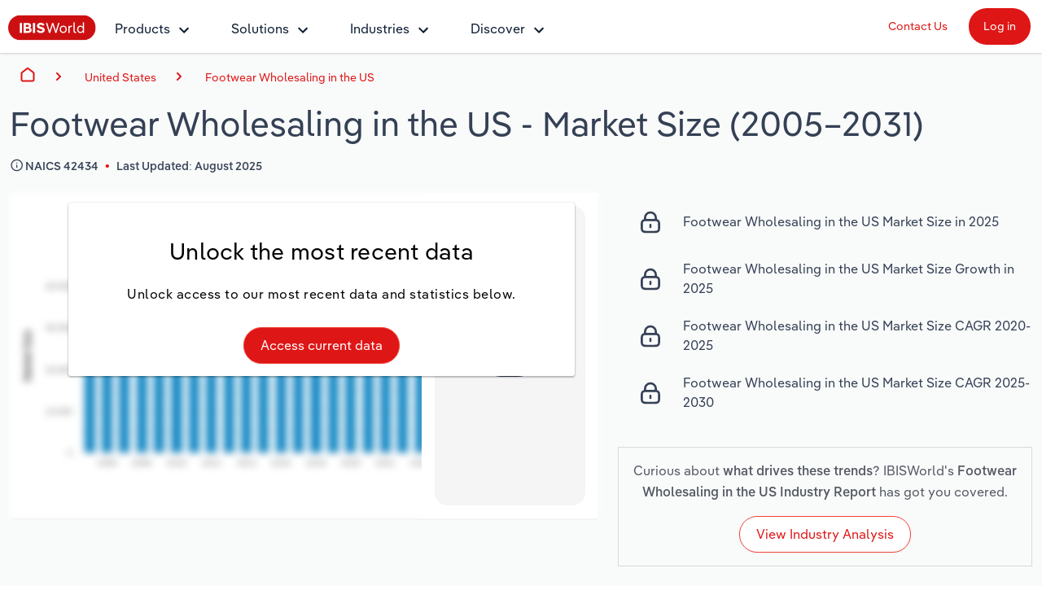

--- FILE ---
content_type: text/html; charset=utf-8
request_url: https://www.ibisworld.com/united-states/market-size/footwear-wholesaling/969/
body_size: 21596
content:

<!DOCTYPE html>
<html xmlns="http://www.w3.org/1999/xhtml" lang="en">
<head>
    <meta charset="utf-8" />
    <meta http-equiv="X-UA-Compatible" content="IE=edge" />
    <meta name="viewport" content="width=device-width, initial-scale=1" />
    <title>Footwear Wholesaling in the US Market Size Statistics | IBISWorld</title>
    <meta name="description" content="Market Size statistics on the Footwear Wholesaling industry in the US" />
    <meta name="keywords" content="" />
    <meta name="author" content="IBISWorld, Inc." />
    <meta name="copyright" content="Copyright © 1999-2026 IBISWorld, Inc." />
        <meta name="robots" content="index, follow" />
    <meta name="googlebot" content="noodp" />
    <meta name="rating" content="general" />
    <link rel="shortcut icon" href="/favicon.ico" />
    <link rel="icon" type="image/png" sizes="16x16" href="/img/icons/favicon-16x16.png" />
    <link rel="icon" type="image/png" sizes="32x32" href="/img/icons/favicon-32x32.png" />
    <link rel="apple-touch-icon" sizes="180x180" href="/img/icons/apple-touch-icon.png" />
    <link rel="manifest" href="/site.webmanifest" />
    <link rel="canonical" href="https://www.ibisworld.com/united-states/market-size/footwear-wholesaling/969/">
    <meta name="msapplication-TileColor" content="#222222" />
    <meta name="theme-color" content="#222222" />
    <meta name="twitter:card" content="summary" />
    <meta name="twitter:site" content="@ibisworld" />
    <meta name="twitter:title" content="IBISWorld - Industry Market Research, Reports, and Statistics" />
    <meta name="twitter:description" content="Market Size statistics on the Footwear Wholesaling industry in the US" />
    <meta name="twitter:image" content="https://www.ibisworld.com/resources/img/social/ibisworld-social-tw.png" />
    <meta property="og:url" content="https://www.ibisworld.com/united-states/market-size/footwear-wholesaling/969/" />
    <meta property="og:type" content="website" />
    <meta property="og:title" content="Footwear Wholesaling in the US Market Size Statistics | IBISWorld" />
    <meta property="og:description" content="Market Size statistics on the Footwear Wholesaling industry in the US" />
    <meta property="og:image" content="https://www.ibisworld.com/resources/img/social/ibisworld-social-fb.png" />
    <meta name='google-site-verification' content="mHpGbvOPwWoDBXO_hhTp9rmwLYnieJNr2S3qJC4kwlw" />
    <link rel="stylesheet" href="/css/bundle.css?v=2f9dcb27-c496-407e-849a-fd75dab52cd8" />
    <link rel="stylesheet" href="/Retail.Web.styles.css?v=35QPWqFtq6w87dGb1YzBEMLXfOYR1SwoLbncLB9t57w" />
    
    <script type="text/javascript" src="https://www.gstatic.com/charts/loader.js"></script>

    <script src="/js/usage.js?v=e30jw9M1uTcufZ8TJCb8O6gIcyRq6Fza4qb3aLEJAbs"></script>
    <script src="/js/bundle.js?v=2f9dcb27-c496-407e-849a-fd75dab52cd8" defer></script>
    
    <script src="https://www.google.com/recaptcha/api.js" async defer></script>
    <script src="/js/lead-form-handler.js?v=sszk9X547J274yJwacFWaGcVi2Y6k9F1L0XmEP11UFY" async></script>
    <script src="/js/industry-statistics-page.js?v=7e5XsqrAi3px5vOBN8WzbUxTh78YnJyUqlFANwhZuUw" async></script>

        <!-- Cookie Yes -->
        <script id="cookieyes" type="text/javascript" src="https://cdn-cookieyes.com/client_data/e2e4072512935dad8f2f2461/script.js"></script>
        <script type='text/javascript'>
            piAId = '1006742';
            piCId = '157696';
            piHostname = 'go.marketing.ibisworld.com';
            (function() {
            function async_load(){
            var s = document.createElement('script'); s.type = 'text/javascript';
            s.src = ('https:' == document.location.protocol ? 'https://': 'http://') + piHostname + '/pd.js';
            var c = document.getElementsByTagName('script')[0]; c.parentNode.insertBefore(s, c);
            }
            if(window.attachEvent) { window.attachEvent('onload', async_load); }
            else { window.addEventListener('load', async_load, false); }
            })();
        </script>
    
    <script type="application/ld+json">{"@context":"https://schema.org","@type":"WebSite","name":"IBISWorld","potentialAction":{"@type":"SearchAction","target":"https://www.ibisworld.com/search/?st={search_term_string}","query-input":"required name=search_term_string"},"url":"https://www.ibisworld.com"}</script>
                                    <script type="application/ld+json">{"@context":"https://schema.org","@type":"Organization","name":"IBISWorld","sameAs":["https://www.ibisworld.com/","https://www.linkedin.com/company/ibisworld","https://twitter.com/ibisworld/","https://www.facebook.com/IBISWorldInc/","https://www.youtube.com/c/IBISWorld1971"],"url":"https://www.ibisworld.com","contactPoint":{"@type":"ContactPoint","areaServed":["AU","US","GB","DE","FR"],"availableLanguage":["en","de","fr"],"contactType":"customer service","telephone":"\u002B61 3 9655 3800"},"logo":"https://www.ibisworld.com/img/logo-ibisworld-industry-now.svg"}</script>
                                    <script type="application/ld+json">{"@context":"https://schema.org","@type":"Corporation","name":"IBISWorld","sameAs":["https://www.ibisworld.com/","https://www.linkedin.com/company/ibisworld","https://twitter.com/ibisworld/","https://www.facebook.com/IBISWorldInc/","https://www.youtube.com/c/IBISWorld1971"],"url":"https://www.ibisworld.com","contactPoint":{"@type":"ContactPoint","areaServed":["AU","US","GB","DE","FR"],"availableLanguage":["en","de","fr"],"contactType":"customer service","telephone":"\u002B61 3 9655 3800"},"logo":"https://www.ibisworld.com/img/logo-ibisworld-industry-now.svg"}</script>
                                    <script type="application/ld+json">{"@context":"https://schema.org","@type":"Dataset","name":"Footwear Wholesaling in the US","description":"Market Size statistics on the Footwear Wholesaling industry in the US","url":"https://www.ibisworld.com/united-states/market-size/footwear-wholesaling/969/","creator":{"@type":"Organization","name":"IBISWorld","url":"https://www.ibisworld.com","logo":{"@type":"ImageObject","url":"https://www.ibisworld.com/resources/img/logo-ibisworld-industry-now.svg"}},"keywords":["Footwear Wholesaling in the US","market size","industry analysis","research report"],"license":"https://www.ibisworld.com/about/termsofuse/","spatialCoverage":{"@type":"Place","address":{"@type":"PostalAddress","addressCountry":"United States"}},"temporalCoverage":"2005-2031"}</script>
                                    <script type="application/ld+json">{"@context":"https://schema.org","@type":"BreadcrumbList","itemListElement":[{"@type":"ListItem","item":{"@type":"Thing","@id":"https://www.ibisworld.com/","name":"Home"},"position":1},{"@type":"ListItem","item":{"@type":"Thing","@id":"https://www.ibisworld.com/united-states/market-size/","name":"United States"},"position":2},{"@type":"ListItem","item":{"@type":"Thing","@id":"https://www.ibisworld.com/united-states/market-size/footwear-wholesaling/969/","name":"Footwear Wholesaling in the US"},"position":3}]}</script>
                                    <script type="application/ld+json">{"@context":"https://schema.org","@type":"FAQPage","mainEntity":[{"@type":"Question","name":"What was the growth rate of the Footwear Wholesaling in the US in 2024?","position":1,"acceptedAnswer":{"@type":"Answer","text":"The market size of the Footwear Wholesaling in the US increased 1.0% in 2024."}},{"@type":"Question","name":"Has the Footwear Wholesaling in the US grown or declined over the past 5 years?","position":2,"acceptedAnswer":{"@type":"Answer","text":"The market size of the Footwear Wholesaling in the US has grown at a 1.0% CAGR between 2019 and 2024."}},{"@type":"Question","name":"Is the Footwear Wholesaling in the US expected to grow or decline over the next five years?","position":3,"acceptedAnswer":{"@type":"Answer","text":"See our \u003Ca href=\u0022/united-states/industry/footwear-wholesaling/969/\u0022\u003Efull analysis\u003C/a\u003E of the Footwear Wholesaling in the US to understand if the industry market size is expected to grow or decline over the next five years."}}]}</script>

    
<script src="/lib/js.cookie/js.cookie.min.js?v=VGgjO9n_2K0mHtq61qPaD8OvRYNK1uNsK_q5XpARHOQ"></script>

<!-- Matomo -->
<script type="text/javascript">
    var _paq = window._paq = window._paq || [];
    var isTrackingEnabled = true;
    var isCohesiveUsageEnabled = true;
    var isCohesiveUsageInit = false;

    var waitForTrackerCount = 0;
    function matomoWaitForTracker() {
        console.debug('matomoWaitForTracker', _paq);
        if (typeof _paq === 'undefined') {
            if (waitForTrackerCount < 40) {
                setTimeout(matomoWaitForTracker, 250);
                waitForTrackerCount++;
                return;
            }
        } else {
            document.addEventListener("cookieyes_consent_update", function (eventData) {
                console.debug('cookieyes_consent_update', eventData);
                const data = eventData.detail;
                consentSet(data.accepted.includes("analytics"));
            });
        }
    }

    function consentSet(hasAnalytics) {
        if (hasAnalytics) {
            _paq.push(['rememberConsentGiven']);
            _paq.push(['rememberCookieConsentGiven']);
            _paq.push(['setConsentGiven']);
            _paq.push(['setCookieConsentGiven']);

            initMatomoCohesiveTagManager();
        } else {
            _paq.push(['forgetConsentGiven']);
            _paq.push(['forgetCookieConsentGiven']);
        }
    }

    function initMatomoCohesiveTagManager() {
        isCohesiveUsageInit = true;
        var _mtm = window._mtm = window._mtm || [];
        _mtm.push({ 'mtm.startTime': (new Date().getTime()), 'event': 'mtm.Start' });
        _mtm.push({ 'iw.matoURL': "/mato-proxy/", "iw.matoPath": "js/", 'iw.cookieDomain': "*.ibisworld.com" });
        _mtm.push({ 'iw.siteSource': 'ibisworld.com' });
        _mtm.push({ 'iw.ipAddress': '13.59.136.64' });

        if (isCohesiveUsageEnabled){
            setTimeout(function () {
                (function () {
                //<!--Matomo Tag Manager-- >
                    var d = document, g = d.createElement('script'), s = d.getElementsByTagName('script')[0];
                    g.type = 'text/javascript'; g.async = true; g.src = '/mato-proxy/js/container_Bzhfnn4V.js'; s.parentNode.insertBefore(g, s);
                //<!--End Matomo Tag Manager-- >
                })();
            }, 3000);
        }
    }

    if (isTrackingEnabled)
    {
        _paq.push(['requireConsent']);
        _paq.push(['requireCookieConsent']);
        document.addEventListener('DOMContentLoaded', matomoWaitForTracker());

        window.addEventListener('load', function () {
            console.debug('All resources including scripts have been loaded.');
            if (!isCohesiveUsageInit){
                if (typeof getCkyConsent !== 'function') {
                    console.debug('No CookieYes');
                    _paq.push(['setConsentGiven']);
                    _paq.push(['setCookieConsentGiven']);

                    initMatomoCohesiveTagManager();
                }
                else {
                    console.debug('consentSet from getCkyConsent');
                    const userConsent = getCkyConsent();
                    consentSet(userConsent?.categories?.analytics);
                }
            }
        });
    }
    else
    {
        initMatomoCohesiveTagManager();
    }
</script>
<!-- End Matomo Code -->
    
</head>
<body>
    <!--[if lt IE 9]>
    <script src="https://oss.maxcdn.com/libs/html5shiv/3.7.0/html5shiv.js"></script>
    <script src="https://oss.maxcdn.com/libs/respond.js/1.4.2/respond.min.js"></script>
    <![endif]-->
    <span b-1pwgwqj2ej id="websiteCountryId" runat="server" style="display: none;"></span>
    <div b-1pwgwqj2ej id="fullContent">
            <div b-rwsb8tribv class="header">
    <div b-rwsb8tribv class="headerTopRow">
        <div b-rwsb8tribv class="headerTopLogoMenu">
            <div b-rwsb8tribv class="logo">
                <a b-rwsb8tribv href="/" title="IBISWorld Industry Reports">
                    <img b-rwsb8tribv src="/img/logo-ibisworld-industry-now.svg" alt="IBISWORLD Logo" width="108" height="32" />
                </a>
            </div>
            <div b-rwsb8tribv class="nav-container">
                <nav b-rwsb8tribv id="menu" class="slidingNav" aria-label="IBISworld Menu" ref="StaticNavBar">
                    <span b-rwsb8tribv class="logo-mobile-menu">
                        <a b-rwsb8tribv href="/" title="IBISWorld IndustryReport">
                            <img b-rwsb8tribv src="/img/logo-ibisworld-industry-now.svg" alt="IBISWORLD Logo" width="140" height="41" />
                        </a>
                    </span>
                    <span b-rwsb8tribv class="close-mobile-menu"></span>
                    <ul b-rwsb8tribv>
                        <li b-rwsb8tribv>
                            <a b-rwsb8tribv href="/products/" class="navbar-dropdown" role="button" aria-haspopup="true" aria-expanded="false">Products</a>
                            <ul b-rwsb8tribv>
                                <li b-rwsb8tribv class="dropdown-flyout item-description">
                                    <span b-rwsb8tribv>Industry Intelligence</span>
                                    <i b-rwsb8tribv class="icon icon-dark-grey chevron-right"></i>
                                    Confidently make business decisions with insights backed by hundreds of expert analysts.
                                    <ul b-rwsb8tribv>
                                        <li b-rwsb8tribv><a b-rwsb8tribv href="/products/industry-intelligence/">Industry Intelligence Overview</a></li>
                                        <li b-rwsb8tribv><a b-rwsb8tribv href="/products/phil-ai/">Phil, Your AI Economist</a></li>
                                        <li b-rwsb8tribv><a b-rwsb8tribv href="/products/industry-data-wizard/">Industry Data Wizard</a></li>
                                        <li b-rwsb8tribv><a b-rwsb8tribv href="/products/business-environment-profiles/">Business Environment Profiles</a></li>
                                        <li b-rwsb8tribv><a b-rwsb8tribv href="/products/enterprise-profiles/">Enterprise Profiles</a></li>
                                    </ul>
                                </li>
                                <li b-rwsb8tribv class="dropdown-flyout item-description">
                                    <span b-rwsb8tribv>Access</span>
                                    <i b-rwsb8tribv class="icon icon-dark-grey chevron-right"></i>
                                    Harness the power of human-driven insights built seamlessly into your workflow.
                                    <ul b-rwsb8tribv>
                                        <li b-rwsb8tribv><a b-rwsb8tribv href="/access/platform/">The IBISWorld Platform</a></li>
                                        <li b-rwsb8tribv><a b-rwsb8tribv href="/integrations/">Integrations</a></li>
                                        <li b-rwsb8tribv><a b-rwsb8tribv href="/access/api/">API Data Delivery</a></li>
                                    </ul>
                                </li>
                                <li b-rwsb8tribv class="dropdown-flyout item-description">
                                    <span b-rwsb8tribv>Integration Partners</span>
                                    <i b-rwsb8tribv class="icon icon-dark-grey chevron-right"></i>
                                    Streamline your workflow with IBISWorld’s intelligence built into your toolkit.
                                    <ul b-rwsb8tribv>
                                        <li b-rwsb8tribv><a b-rwsb8tribv href="/integrations/salesforce/">Salesforce</a></li>
                                        <li b-rwsb8tribv><a b-rwsb8tribv href="/integrations/snowflake/">Snowflake</a></li>
                                        <li b-rwsb8tribv><a b-rwsb8tribv href="/integrations/relpro/">Relpro</a></li>
                                    </ul>
                                </li>
                            </ul>
                        </li>
                        <li b-rwsb8tribv>
                            <a b-rwsb8tribv href="/products/industry-intelligence/" class="navbar-dropdown" role="button" aria-haspopup="true" aria-expanded="false">Solutions</a>
                            <ul b-rwsb8tribv>
                                <li b-rwsb8tribv class="dropdown-flyout item-description">
                                    <span b-rwsb8tribv>By Role</span> <i b-rwsb8tribv class="icon icon-dark-grey chevron-right"></i>
                                    See how clients in your industry realize value from structured industry intelligence.
                                    <ul b-rwsb8tribv class="two-columns">
                                        <li b-rwsb8tribv class="two-columns-left"><a b-rwsb8tribv href="/solutions/academics/" title="IBISWorld for Academics">Academics</a></li>
                                        <li b-rwsb8tribv class="two-columns-left"><a b-rwsb8tribv href="/solutions/accounting/" title="IBISWorld for Accounting">Accounting </a></li>
                                        <li b-rwsb8tribv class="two-columns-left"><a b-rwsb8tribv href="/solutions/business-valuation/" title="IBISWorld for Business Valuations">Business Valuations</a></li>
                                        <li b-rwsb8tribv class="two-columns-left"><a b-rwsb8tribv href="/solutions/commercial-banking/" title="IBISWorld for Commercial Banking">Commercial Banking</a></li>
                                        <li b-rwsb8tribv class="two-columns-left"><a b-rwsb8tribv href="/solutions/consulting/" title="IBISWorld for Consulting">Consulting</a></li>
                                        <li b-rwsb8tribv class="two-columns-left"><a b-rwsb8tribv href="/solutions/government-agencies/" title="IBISWorld for Government Agencies">Government Agencies</a></li>
                                        <li b-rwsb8tribv class="two-columns-right"><a b-rwsb8tribv href="/solutions/investment-banking/" title="IBISWorld for Investment Banks">Investment Banks</a></li>
                                        <li b-rwsb8tribv class="two-columns-right"><a b-rwsb8tribv href="/solutions/law-firms/" title="IBISWorld for Law Firms">Law Firms</a></li>
                                        <li b-rwsb8tribv class="two-columns-right"><a b-rwsb8tribv href="/solutions/marketing/" title="IBISWorld for Marketing">Marketing</a></li>
                                        <li b-rwsb8tribv class="two-columns-right"><a b-rwsb8tribv href="/solutions/private-equity/" title="IBISWorld for Private Equity">Private Equity</a></li>
                                        <li b-rwsb8tribv class="two-columns-right"><a b-rwsb8tribv href="/solutions/procurement/" title="IBISWorld for Procurement">Procurement</a></li>
                                        <li b-rwsb8tribv class="two-columns-right"><a b-rwsb8tribv href="/solutions/sales/" title="IBISWorld for Sales">Sales</a></li>
                                    </ul>
                                </li>
                                <li b-rwsb8tribv class="dropdown-flyout item-description">
                                    <span b-rwsb8tribv>By Outcome</span> <i b-rwsb8tribv class="icon icon-dark-grey chevron-right"></i>
                                    Learn how our industry intelligence enables the outcomes you care about.
                                    <ul b-rwsb8tribv>
                                        <li b-rwsb8tribv><a b-rwsb8tribv href="/solutions/developing-strategy/">Developing Strategy</a></li>
                                        <li b-rwsb8tribv><a b-rwsb8tribv href="/solutions/managing-risk/">Managing Risk</a></li>
                                        <li b-rwsb8tribv><a b-rwsb8tribv href="/solutions/grow-win-business/">Grow and Win Business</a></li>
                                        <li b-rwsb8tribv><a b-rwsb8tribv href="/solutions/due-diligence/">Due Diligence</a></li>
                                    </ul>
                                </li>
                            </ul>
                        </li>
                        <li b-rwsb8tribv>
                            <a b-rwsb8tribv href="/list-of-industries/" class="navbar-dropdown" role="button" aria-haspopup="true" aria-expanded="false">Industries</a>
                            
                            <ul b-rwsb8tribv class="industry-navbar-dropdown">
                                <li b-rwsb8tribv class="no-arrow no-height">
                                        <div b-qy32jbyos5 class="headerSearch">
    <form>
        <div b-qy32jbyos5 class="navbar-form">
            <div b-qy32jbyos5 class="form-group form-search-field">
                <div b-qy32jbyos5 class="search-algolia-container">
                    <input b-qy32jbyos5 aria-label="Start your industry search here..." id="" type="text" class="searchField navsearch" name="navsearch" placeholder="Start your industry search here..." />
                </div>
                <button b-qy32jbyos5 aria-label="Search" class="nav-search-button navsearch2button" type="submit" name="navsearchsubmit"></button>
            </div>
        </div>
    </form>
</div>


                                </li>
                                <li b-rwsb8tribv class="dropdown-flyout">
                                    <span b-rwsb8tribv>By Country</span> <i b-rwsb8tribv class="icon icon-dark-grey chevron-right"></i>
                                    <ul b-rwsb8tribv class="two-columns">
                                        <li b-rwsb8tribv class="two-columns-left">
                                            <a b-rwsb8tribv href="/united-states/list-of-industries/" title="IBISWorld - United States">
                                                <i b-rwsb8tribv class="flag flag-us"></i>United States
                                            </a>
                                        </li>
                                        <li b-rwsb8tribv class="two-columns-left">
                                            <a b-rwsb8tribv href="/canada/list-of-industries/" title="IBISWorld - Canada">
                                                <i b-rwsb8tribv class="flag flag-ca"></i>Canada
                                            </a>
                                        </li>
                                        <li b-rwsb8tribv class="two-columns-left">
                                            <a b-rwsb8tribv href="/mexico/list-of-industries/" title="IBISWorld - Mexico">
                                                <i b-rwsb8tribv class="flag flag-mx"></i>Mexico
                                            </a>
                                        </li>
                                        <li b-rwsb8tribv class="two-columns-left">
                                            <a b-rwsb8tribv href="/australia/list-of-industries/" title="IBISWorld - Australia">
                                                <i b-rwsb8tribv class="flag flag-au"></i>Australia
                                            </a>
                                        </li>
                                        <li b-rwsb8tribv class="two-columns-left">
                                            <a b-rwsb8tribv href="/new-zealand/list-of-industries/" title="IBISWorld - New Zealand">
                                                <i b-rwsb8tribv class="flag flag-nz"></i>New Zealand
                                            </a>
                                        </li>
                                        <li b-rwsb8tribv class="two-columns-left">
                                            <a b-rwsb8tribv href="/china/list-of-industries/" title="IBISWorld - China">
                                                <i b-rwsb8tribv class="flag flag-cn"></i>China
                                            </a>
                                        </li>
                                        <li b-rwsb8tribv class="two-columns-left">
                                            <a b-rwsb8tribv href="/global/list-of-industries/" title="IBISWorld - Global">
                                                <i b-rwsb8tribv class="flag flag-gl"></i>
                                                Global
                                            </a>
                                        </li>
                                        <li b-rwsb8tribv class="two-columns-right">
                                            <a b-rwsb8tribv href="/europe/list-of-industries/" title="IBISWorld - Europe">
                                                <i b-rwsb8tribv class="flag flag-eu"></i>Europe
                                            </a>
                                            <ul b-rwsb8tribv class="nested-countries">
                                                <li b-rwsb8tribv>
                                                    <a b-rwsb8tribv href="/france/list-of-industries/" title="IBISWorld - France">
                                                        <i b-rwsb8tribv class="flag flag-fr"></i>France
                                                    </a>
                                                </li>
                                                <li b-rwsb8tribv>
                                                    <a b-rwsb8tribv href="/germany/list-of-industries/" title="IBISWorld - Germany">
                                                        <i b-rwsb8tribv class="flag flag-de"></i>Germany
                                                    </a>
                                                </li>
                                                <li b-rwsb8tribv>
                                                    <a b-rwsb8tribv href="/italy/list-of-industries/" title="IBISWorld - Italy">
                                                        <i b-rwsb8tribv class="flag flag-it"></i>Italy
                                                    </a>
                                                </li>
                                                <li b-rwsb8tribv>
                                                    <a b-rwsb8tribv href="/ireland/list-of-industries/" title="IBISWorld - Ireland">
                                                        <i b-rwsb8tribv class="flag flag-ie"></i>Ireland
                                                    </a>
                                                </li>
                                                <li b-rwsb8tribv>
                                                    <a b-rwsb8tribv href="/spain/list-of-industries/" title="IBISWorld - Spain">
                                                        <i b-rwsb8tribv class="flag flag-es"></i>Spain
                                                    </a>
                                                </li>
                                                <li b-rwsb8tribv>
                                                    <a b-rwsb8tribv href="/united-kingdom/list-of-industries/" title="IBISWorld - United Kingdom">
                                                        <i b-rwsb8tribv class="flag flag-uk"></i>United Kingdom
                                                    </a>
                                                </li>
                                                <li b-rwsb8tribv>
                                                    <a b-rwsb8tribv href="/europe/list-of-industries/" class="underline record-click" data-record-click="AllEuropeanCountries">
                                                        View all (37 countries)
                                                    </a>
                                                </li>
                                            </ul>
                                        </li>
                                    </ul>
                                </li>
                                <li b-rwsb8tribv class="dropdown-flyout">
                                    <span b-rwsb8tribv>By Sector</span> <i b-rwsb8tribv class="icon icon-dark-grey chevron-right"></i>
                                    <ul b-rwsb8tribv class="two-columns">
                                        <li b-rwsb8tribv class="two-columns-left"><a b-rwsb8tribv href="/administration-business-support-sector/">Administration & Business Support Services</a></li>
                                        <li b-rwsb8tribv class="two-columns-left"><a b-rwsb8tribv href="/arts-entertainment-recreation-sector/">Arts, Entertainment & Recreation</a></li>
                                        <li b-rwsb8tribv class="two-columns-left"><a b-rwsb8tribv href="/construction-sector/">Construction</a></li>
                                        <li b-rwsb8tribv class="two-columns-left"><a b-rwsb8tribv href="/education-sector/">Educational Services</a></li>
                                        <li b-rwsb8tribv class="two-columns-left"><a b-rwsb8tribv href="/finance-and-insurance-sector/">Finance & Insurance</a></li>
                                        <li b-rwsb8tribv class="two-columns-left"><a b-rwsb8tribv href="/healthcare-sector/">Healthcare and social Assistance</a></li>
                                        <li b-rwsb8tribv class="two-columns-left"><a b-rwsb8tribv href="/information-sector/">Information Sector</a></li>
                                        <li b-rwsb8tribv class="two-columns-left"><a b-rwsb8tribv href="/manufacturing-sector/">Manufacturing</a></li>
                                        <li b-rwsb8tribv class="two-columns-left"><a b-rwsb8tribv href="/accommodation-food-services-sector/">Accommodation & Food Services</a></li>
                                        <li b-rwsb8tribv class="two-columns-right"><a b-rwsb8tribv href="/mining-sector/">Mining</a></li>
                                        <li b-rwsb8tribv class="two-columns-right"><a b-rwsb8tribv href="/personal-services-sector/">Personal Services</a></li>
                                        <li b-rwsb8tribv class="two-columns-right"><a b-rwsb8tribv href="/professional-services-sector/">Professional, Scientific and Technical Services</a></li>
                                        <li b-rwsb8tribv class="two-columns-right"><a b-rwsb8tribv href="/public-administration-sector/">Public Administration & Safety</a></li>
                                        <li b-rwsb8tribv class="two-columns-right"><a b-rwsb8tribv href="/real-estate-and-rental-sector/">Real Estate, Rental & Leasing</a></li>
                                        <li b-rwsb8tribv class="two-columns-right"><a b-rwsb8tribv href="/retail-sector/">Retail Trade</a></li>
                                        <li b-rwsb8tribv class="two-columns-right"><a b-rwsb8tribv href="/thematic-reports/">Thematic Reports</a></li>
                                        <li b-rwsb8tribv class="two-columns-right"><a b-rwsb8tribv href="/transportation-sector/">Transportation and Warehousing</a></li>
                                        <li b-rwsb8tribv class="two-columns-right"><a b-rwsb8tribv href="/utilities-sector/">Utilities</a></li>
                                        <li b-rwsb8tribv class="two-columns-right"><a b-rwsb8tribv href="/wholesale-sector/">Wholesale Trade</a></li>
                                    </ul>
                                </li>
                                <li b-rwsb8tribv class="dropdown-flyout">
                                    <span b-rwsb8tribv>By Company</span> <i b-rwsb8tribv class="icon icon-dark-grey chevron-right"></i>
                                    <ul b-rwsb8tribv>
                                        <li b-rwsb8tribv><a b-rwsb8tribv href="/australia/list-of-enterprise-profiles/" target="_self" title="AU & NZ Enterprise Profiles">AU & NZ Enterprise Profiles</a></li>
                                        <li b-rwsb8tribv><a b-rwsb8tribv href="/united-states/list-of-company-profiles/" target="_self" title="US Company Benchmarking">US Company Benchmarking</a></li>
                                    </ul>
                                </li>
                                <li b-rwsb8tribv class="dropdown-flyout">
                                    <span b-rwsb8tribv>
                                        By State & Province
                                    </span> <i b-rwsb8tribv class="icon icon-dark-grey chevron-right"></i>
                                    <ul b-rwsb8tribv>
                                        <li b-rwsb8tribv><a b-rwsb8tribv href="/united-states/list-of-industries/states-all/">US States</a></li>
                                        <li b-rwsb8tribv><a b-rwsb8tribv href="/canada/list-of-industries/provinces-all/">Canadian Provinces</a></li>
                                    </ul>
                                </li>
                                <li b-rwsb8tribv class="no-arrow">
                                    <a b-rwsb8tribv href="/list-of-industries" class="btn btn-industry-now outline">View All Industry Reports</a>
                                </li>
                            </ul>
                        </li>
                        <li b-rwsb8tribv>
                            <a b-rwsb8tribv href="/industry-statistics/" class="navbar-dropdown" role="button" aria-haspopup="true" aria-expanded="false">Discover</a>
                            <ul b-rwsb8tribv>
                                <li b-rwsb8tribv class="dropdown-flyout">
                                    <span b-rwsb8tribv>About <i b-rwsb8tribv class="icon icon-dark-grey chevron-right"></i></span>
                                    <ul b-rwsb8tribv class="single-column">
                                        <li b-rwsb8tribv><a b-rwsb8tribv href="/company/our-story/">Our Story</a></li>
                                        <li b-rwsb8tribv><a b-rwsb8tribv href="/company/our-team/">Our Team</a></li>
                                        <li b-rwsb8tribv><a b-rwsb8tribv href="/phil-ruthven/">Our Founder</a></li>
                                        <li b-rwsb8tribv><a b-rwsb8tribv href="/careers/">Careers</a></li>
                                        <li b-rwsb8tribv><a b-rwsb8tribv href="/company/our-partners/">Partnerships</a></li>
                                    </ul>
                                </li>
                                <li b-rwsb8tribv class="dropdown-flyout">
                                    <span b-rwsb8tribv>Insights <i b-rwsb8tribv class="icon icon-dark-grey chevron-right"></i></span>
                                    <ul b-rwsb8tribv class="single-column">
                                        <li b-rwsb8tribv><a b-rwsb8tribv href="/blog/" title="Industry Insider Blog" target="_self">Industry Insider Blog</a></li>
                                        <li b-rwsb8tribv><a b-rwsb8tribv href="/blog/success-stories/">Case Studies</a></li>
                                        <li b-rwsb8tribv><a b-rwsb8tribv href="https://help.ibisworld.com/">Help Center</a></li>
                                    </ul>
                                </li>
                                <li b-rwsb8tribv class="dropdown-flyout">
                                    <span b-rwsb8tribv>
                                        Statistics <i b-rwsb8tribv class="icon icon-dark-grey chevron-right"></i>
                                    </span>
                                    <ul b-rwsb8tribv class="single-column">
                                        <li b-rwsb8tribv><a b-rwsb8tribv href="/industry-statistics/" title="Industry Statistics">Industry Statistics</a></li>
                                        <li b-rwsb8tribv><a b-rwsb8tribv href="/industry-trends/" title="Industry Trends">Industry Trends</a></li>
                                        <li b-rwsb8tribv><a b-rwsb8tribv href="/united-states/economic-profiles/" title="US State Economic Profiles">US State Economic Profiles</a></li>
                                        <li b-rwsb8tribv><a b-rwsb8tribv href="/canada/economic-profiles/" title="Canada Province Economic Profiles">Canada Province Economic Profiles</a></li>
                                        <li b-rwsb8tribv><a b-rwsb8tribv href="/list-of-business-environment-profiles/" title="Business Environment Profiles">Business Environment Profiles</a></li>
                                        <li b-rwsb8tribv><a b-rwsb8tribv href="/classifications/" title="Industry Classifications" target="_self">Industry Classifications</a></li>
                                    </ul>
                                </li>
                            </ul>
                        </li>
                    </ul>
                    <div b-rwsb8tribv class="mobile-static-buttons">
                        <ol b-rwsb8tribv>
                            <li b-rwsb8tribv><a b-rwsb8tribv href="/contact-us/" class="btn-top-navbar no-outline" title="Contact us" mtm-event="true" mtm-event-category="Nav Menu" mtm-event-action="Click" mtm-event-name="Contact us">Contact Us</a></li>
                            <li b-rwsb8tribv><a b-rwsb8tribv href="https://my.ibisworld.com" class="btn-top-navbar solid" title="Log in" mtm-event="true" mtm-event-category="Nav Menu" mtm-event-action="Click" mtm-event-name="Log in">Log in</a></li>
                        </ol>
                    </div>
                </nav>
            </div>
        </div>
        <div b-rwsb8tribv class="headerTopButtons">
            <ul b-rwsb8tribv>
                <li b-rwsb8tribv><a b-rwsb8tribv href="/contact-us/" id="contactLink" class="btn-top-navbar" title="Contact Us" mtm-event="true" mtm-event-category="Nav Menu" mtm-event-action="Click" mtm-event-name="Contact us">Contact Us</a></li>
                <li b-rwsb8tribv>
                    <a b-rwsb8tribv href="https://my.ibisworld.com" id="loginLink" rel="nofollow" class="btn-top-navbar solid" title="Log in"
                       mtm-event="true"
                       mtm-event-category="Nav Menu"
                       mtm-event-action="Click"
                       mtm-event-name="Log in">
                        Log in
                    </a>
                </li>
            </ul>
        </div>
    </div>
    <a b-rwsb8tribv class="mmenuTrigger" href="#menu" tabindex="-1" aria-label="Mobile menu"><i b-rwsb8tribv></i><span b-rwsb8tribv class="visually-hidden">Mobile Menu</span></a>
</div>
        



<!-- Matomo -->
<script type="text/javascript">
    if (iwUsageHelper) {
        iwUsageHelper.setVariable('iw.reportCountryId', '1');
        iwUsageHelper.setVariable('iw.reportId', '969');
        iwUsageHelper.setVariable('iw.reportTypeId', '101');
        iwUsageHelper.setVariable('iw.reportLanguageCode', 'en');
        iwUsageHelper.setVariable('iw.actionType', 'IndustryStatisticsView');
    }
</script>
<!-- End Matomo Code -->
    <div b-5s46odpr82>
        <div b-5ulxb8xmry id="MarketingFormModal" class="modal fade" role="dialog">
    <div b-5ulxb8xmry class="modal-dialog">
        <div b-5ulxb8xmry class="modal-content">
            <div b-5ulxb8xmry class="modal-header">
                <h4 b-5ulxb8xmry id="frmHeader" class="modal-title">Access Current Year Market Size Data for 
                    <br b-5ulxb8xmry />Footwear Wholesaling in the US</h4>
                <button b-5ulxb8xmry type="button" class="close" data-dismiss="modal">&times;</button>
            </div>
            <div b-5ulxb8xmry class="modal-body">
                <form id="IndustryStatsUnlockForm" method="POST" class="frm-wtl-form" OnPost="OnPost" novalidate>
                    <input b-5ulxb8xmry name="landing_page" type="hidden" id="landing_page" value="https://www.ibisworld.com/blog/">
                    <input b-5ulxb8xmry name="inquiry_date" type="hidden" value="1/23/2026 9:11:27 AM">
                    <div b-5ulxb8xmry class="error-message d-none">
                        <p b-5ulxb8xmry>Something went wrong. Please try again later!</p>
                    </div>
                    <input b-5ulxb8xmry type="hidden" name="ciq_reportURL" value="https://www.ibisworld.com//united-states/market-size/footwear-wholesaling/969/" />
                    <div class="dropdown country-dropdown form-action-required-country" b-3e8mgr13l5><input name="country" title="Country" autocomplete="off" aria-autocomplete="none" class="country-dropdown-input visually-hidden" tabindex="-1" value b-3e8mgr13l5>
    <button class="dropdown-toggle country-toggle" type="button" data-bs-toggle="dropdown" data-bs-display="static" aria-expanded="false" b-3e8mgr13l5><span b-3e8mgr13l5>Country</span></button>
    <ul class="dropdown-menu country-menu" b-3e8mgr13l5><li b-3e8mgr13l5><a class="dropdown-item" href="#" data-value="AU" b-3e8mgr13l5><img src="/img/flags/menu-flag-au.svg" alt="Australia" b-3e8mgr13l5> Australia</a></li>
        <li b-3e8mgr13l5><a class="dropdown-item" href="#" data-value="CA" b-3e8mgr13l5><img src="/img/flags/menu-flag-ca.svg" alt="Canada" b-3e8mgr13l5> Canada</a></li>
        <li b-3e8mgr13l5><a class="dropdown-item" href="#" data-value="DE" b-3e8mgr13l5><img src="/img/flags/menu-flag-de.svg" alt="Canada" b-3e8mgr13l5> Germany</a></li>
        <li b-3e8mgr13l5><a class="dropdown-item" href="#" data-value="GB" b-3e8mgr13l5><img src="/img/flags/menu-flag-uk.svg" alt="United Kingdom" b-3e8mgr13l5> United Kingdom</a></li>
        <li b-3e8mgr13l5><a class="dropdown-item" href="#" data-value="US" b-3e8mgr13l5><img src="/img/flags/menu-flag-us.svg" alt="United States" b-3e8mgr13l5> United States</a></li>
        <li b-3e8mgr13l5><hr class="dropdown-divider" b-3e8mgr13l5></li>
        
        <li b-3e8mgr13l5><a class="dropdown-item" href="#" data-value="AF" b-3e8mgr13l5>Afghanistan (افغانستان)</a></li>
        <li b-3e8mgr13l5><a class="dropdown-item" href="#" data-value="AL" b-3e8mgr13l5>Albania (Shqipëria)</a></li>
        <li b-3e8mgr13l5><a class="dropdown-item" href="#" data-value="DZ" b-3e8mgr13l5>Algeria (الجزائر)</a></li>
        <li b-3e8mgr13l5><a class="dropdown-item" href="#" data-value="AD" b-3e8mgr13l5>Andorra (Andorra)</a></li>
        <li b-3e8mgr13l5><a class="dropdown-item" href="#" data-value="AO" b-3e8mgr13l5>Angola (Angola)</a></li>
        <li b-3e8mgr13l5><a class="dropdown-item" href="#" data-value="AG" b-3e8mgr13l5>Antigua and Barbuda (Antigua and Barbuda)</a></li>
        <li b-3e8mgr13l5><a class="dropdown-item" href="#" data-value="AR" b-3e8mgr13l5>Argentina (Argentina)</a></li>
        <li b-3e8mgr13l5><a class="dropdown-item" href="#" data-value="AM" b-3e8mgr13l5>Armenia (Հայաստան)</a></li>
        <li b-3e8mgr13l5><a class="dropdown-item" href="#" data-value="AU" b-3e8mgr13l5>Australia (Australia)</a></li>
        <li b-3e8mgr13l5><a class="dropdown-item" href="#" data-value="AT" b-3e8mgr13l5>Austria (Österreich)</a></li>
        <li b-3e8mgr13l5><a class="dropdown-item" href="#" data-value="AZ" b-3e8mgr13l5>Azerbaijan (Azərbaycan)</a></li>
        <li b-3e8mgr13l5><a class="dropdown-item" href="#" data-value="BS" b-3e8mgr13l5>Bahamas (Bahamas)</a></li>
        <li b-3e8mgr13l5><a class="dropdown-item" href="#" data-value="BH" b-3e8mgr13l5>Bahrain (البحرين)</a></li>
        <li b-3e8mgr13l5><a class="dropdown-item" href="#" data-value="BD" b-3e8mgr13l5>Bangladesh (বাংলাদেশ)</a></li>
        <li b-3e8mgr13l5><a class="dropdown-item" href="#" data-value="BB" b-3e8mgr13l5>Barbados (Barbados)</a></li>
        <li b-3e8mgr13l5><a class="dropdown-item" href="#" data-value="BY" b-3e8mgr13l5>Belarus (Беларусь)</a></li>
        <li b-3e8mgr13l5><a class="dropdown-item" href="#" data-value="BE" b-3e8mgr13l5>Belgium (België / Belgique / Belgien)</a></li>
        <li b-3e8mgr13l5><a class="dropdown-item" href="#" data-value="BZ" b-3e8mgr13l5>Belize (Belize)</a></li>
        <li b-3e8mgr13l5><a class="dropdown-item" href="#" data-value="BJ" b-3e8mgr13l5>Benin (Bénin)</a></li>
        <li b-3e8mgr13l5><a class="dropdown-item" href="#" data-value="BT" b-3e8mgr13l5>Bhutan (འབྲུག་ཡུལ་)</a></li>
        <li b-3e8mgr13l5><a class="dropdown-item" href="#" data-value="BO" b-3e8mgr13l5>Bolivia (Bolivia)</a></li>
        <li b-3e8mgr13l5><a class="dropdown-item" href="#" data-value="BA" b-3e8mgr13l5>Bosnia and Herzegovina (Bosna i Hercegovina)</a></li>
        <li b-3e8mgr13l5><a class="dropdown-item" href="#" data-value="BW" b-3e8mgr13l5>Botswana (Botswana)</a></li>
        <li b-3e8mgr13l5><a class="dropdown-item" href="#" data-value="BR" b-3e8mgr13l5>Brazil (Brasil)</a></li>
        <li b-3e8mgr13l5><a class="dropdown-item" href="#" data-value="BN" b-3e8mgr13l5>Brunei (بروني)</a></li>
        <li b-3e8mgr13l5><a class="dropdown-item" href="#" data-value="BG" b-3e8mgr13l5>Bulgaria (България)</a></li>
        <li b-3e8mgr13l5><a class="dropdown-item" href="#" data-value="BF" b-3e8mgr13l5>Burkina Faso (Burkina Faso)</a></li>
        <li b-3e8mgr13l5><a class="dropdown-item" href="#" data-value="BI" b-3e8mgr13l5>Burundi (Burundi)</a></li>
        <li b-3e8mgr13l5><a class="dropdown-item" href="#" data-value="CV" b-3e8mgr13l5>Cabo Verde (Cabo Verde)</a></li>
        <li b-3e8mgr13l5><a class="dropdown-item" href="#" data-value="KH" b-3e8mgr13l5>Cambodia (កម្ពុជា)</a></li>
        <li b-3e8mgr13l5><a class="dropdown-item" href="#" data-value="CM" b-3e8mgr13l5>Cameroon (Cameroun)</a></li>
        <li b-3e8mgr13l5><a class="dropdown-item" href="#" data-value="CA" b-3e8mgr13l5>Canada (Canada)</a></li>
        <li b-3e8mgr13l5><a class="dropdown-item" href="#" data-value="CF" b-3e8mgr13l5>Central African Republic (République centrafricaine)</a></li>
        <li b-3e8mgr13l5><a class="dropdown-item" href="#" data-value="TD" b-3e8mgr13l5>Chad (Tchad)</a></li>
        <li b-3e8mgr13l5><a class="dropdown-item" href="#" data-value="CL" b-3e8mgr13l5>Chile (Chile)</a></li>
        <li b-3e8mgr13l5><a class="dropdown-item" href="#" data-value="CN" b-3e8mgr13l5>China (中国)</a></li>
        <li b-3e8mgr13l5><a class="dropdown-item" href="#" data-value="CO" b-3e8mgr13l5>Colombia (Colombia)</a></li>
        <li b-3e8mgr13l5><a class="dropdown-item" href="#" data-value="KM" b-3e8mgr13l5>Comoros (جزر القمر)</a></li>
        <li b-3e8mgr13l5><a class="dropdown-item" href="#" data-value="CG" b-3e8mgr13l5>Congo (Congo)</a></li>
        <li b-3e8mgr13l5><a class="dropdown-item" href="#" data-value="CR" b-3e8mgr13l5>Costa Rica (Costa Rica)</a></li>
        <li b-3e8mgr13l5><a class="dropdown-item" href="#" data-value="HR" b-3e8mgr13l5>Croatia (Hrvatska)</a></li>
        <li b-3e8mgr13l5><a class="dropdown-item" href="#" data-value="CU" b-3e8mgr13l5>Cuba (Cuba)</a></li>
        <li b-3e8mgr13l5><a class="dropdown-item" href="#" data-value="CY" b-3e8mgr13l5>Cyprus (Κύπρος)</a></li>
        <li b-3e8mgr13l5><a class="dropdown-item" href="#" data-value="CZ" b-3e8mgr13l5>Czech Republic (Česko)</a></li>
        <li b-3e8mgr13l5><a class="dropdown-item" href="#" data-value="CD" b-3e8mgr13l5>Democratic Republic of the Congo (République démocratique du Congo)</a></li>
        <li b-3e8mgr13l5><a class="dropdown-item" href="#" data-value="DK" b-3e8mgr13l5>Denmark (Danmark)</a></li>
        <li b-3e8mgr13l5><a class="dropdown-item" href="#" data-value="DJ" b-3e8mgr13l5>Djibouti (جيبوتي)</a></li>
        <li b-3e8mgr13l5><a class="dropdown-item" href="#" data-value="DM" b-3e8mgr13l5>Dominica (Dominica)</a></li>
        <li b-3e8mgr13l5><a class="dropdown-item" href="#" data-value="DO" b-3e8mgr13l5>Dominican Republic (República Dominicana)</a></li>
        <li b-3e8mgr13l5><a class="dropdown-item" href="#" data-value="EC" b-3e8mgr13l5>Ecuador (Ecuador)</a></li>
        <li b-3e8mgr13l5><a class="dropdown-item" href="#" data-value="EG" b-3e8mgr13l5>Egypt (مصر)</a></li>
        <li b-3e8mgr13l5><a class="dropdown-item" href="#" data-value="SV" b-3e8mgr13l5>El Salvador (El Salvador)</a></li>
        <li b-3e8mgr13l5><a class="dropdown-item" href="#" data-value="GQ" b-3e8mgr13l5>Equatorial Guinea (Guinea Ecuatorial)</a></li>
        <li b-3e8mgr13l5><a class="dropdown-item" href="#" data-value="ER" b-3e8mgr13l5>Eritrea (إريتريا)</a></li>
        <li b-3e8mgr13l5><a class="dropdown-item" href="#" data-value="EE" b-3e8mgr13l5>Estonia (Eesti)</a></li>
        <li b-3e8mgr13l5><a class="dropdown-item" href="#" data-value="SZ" b-3e8mgr13l5>Eswatini (Eswatini)</a></li>
        <li b-3e8mgr13l5><a class="dropdown-item" href="#" data-value="ET" b-3e8mgr13l5>Ethiopia (ኢትዮጵያ)</a></li>
        <li b-3e8mgr13l5><a class="dropdown-item" href="#" data-value="FJ" b-3e8mgr13l5>Fiji (Fiji)</a></li>
        <li b-3e8mgr13l5><a class="dropdown-item" href="#" data-value="FI" b-3e8mgr13l5>Finland (Suomi)</a></li>
        <li b-3e8mgr13l5><a class="dropdown-item" href="#" data-value="FR" b-3e8mgr13l5>France (France)</a></li>
        <li b-3e8mgr13l5><a class="dropdown-item" href="#" data-value="GA" b-3e8mgr13l5>Gabon (Gabon)</a></li>
        <li b-3e8mgr13l5><a class="dropdown-item" href="#" data-value="GM" b-3e8mgr13l5>Gambia (Gambia)</a></li>
        <li b-3e8mgr13l5><a class="dropdown-item" href="#" data-value="GE" b-3e8mgr13l5>Georgia (საქართველო)</a></li>
        <li b-3e8mgr13l5><a class="dropdown-item" href="#" data-value="DE" b-3e8mgr13l5>Germany (Deutschland)</a></li>
        <li b-3e8mgr13l5><a class="dropdown-item" href="#" data-value="GH" b-3e8mgr13l5>Ghana (Ghana)</a></li>
        <li b-3e8mgr13l5><a class="dropdown-item" href="#" data-value="GR" b-3e8mgr13l5>Greece (Ελλάδα)</a></li>
        <li b-3e8mgr13l5><a class="dropdown-item" href="#" data-value="GD" b-3e8mgr13l5>Grenada (Grenada)</a></li>
        <li b-3e8mgr13l5><a class="dropdown-item" href="#" data-value="GT" b-3e8mgr13l5>Guatemala (Guatemala)</a></li>
        <li b-3e8mgr13l5><a class="dropdown-item" href="#" data-value="GN" b-3e8mgr13l5>Guinea (Guinée)</a></li>
        <li b-3e8mgr13l5><a class="dropdown-item" href="#" data-value="GW" b-3e8mgr13l5>Guinea-Bissau (Guiné-Bissau)</a></li>
        <li b-3e8mgr13l5><a class="dropdown-item" href="#" data-value="GY" b-3e8mgr13l5>Guyana (Guyana)</a></li>
        <li b-3e8mgr13l5><a class="dropdown-item" href="#" data-value="HT" b-3e8mgr13l5>Haiti (Haïti)</a></li>
        <li b-3e8mgr13l5><a class="dropdown-item" href="#" data-value="HN" b-3e8mgr13l5>Honduras (Honduras)</a></li>
        <li b-3e8mgr13l5><a class="dropdown-item" href="#" data-value="HU" b-3e8mgr13l5>Hungary (Magyarország)</a></li>
        <li b-3e8mgr13l5><a class="dropdown-item" href="#" data-value="IS" b-3e8mgr13l5>Iceland (Ísland)</a></li>
        <li b-3e8mgr13l5><a class="dropdown-item" href="#" data-value="IN" b-3e8mgr13l5>India (भारत)</a></li>
        <li b-3e8mgr13l5><a class="dropdown-item" href="#" data-value="ID" b-3e8mgr13l5>Indonesia (Indonesia)</a></li>
        <li b-3e8mgr13l5><a class="dropdown-item" href="#" data-value="IR" b-3e8mgr13l5>Iran (ایران)</a></li>
        <li b-3e8mgr13l5><a class="dropdown-item" href="#" data-value="IQ" b-3e8mgr13l5>Iraq (العراق)</a></li>
        <li b-3e8mgr13l5><a class="dropdown-item" href="#" data-value="IE" b-3e8mgr13l5>Ireland (Éire)</a></li>
        <li b-3e8mgr13l5><a class="dropdown-item" href="#" data-value="IL" b-3e8mgr13l5>Israel (ישראל)</a></li>
        <li b-3e8mgr13l5><a class="dropdown-item" href="#" data-value="IT" b-3e8mgr13l5>Italy (Italia)</a></li>
        <li b-3e8mgr13l5><a class="dropdown-item" href="#" data-value="JM" b-3e8mgr13l5>Jamaica (Jamaica)</a></li>
        <li b-3e8mgr13l5><a class="dropdown-item" href="#" data-value="JP" b-3e8mgr13l5>Japan (日本)</a></li>
        <li b-3e8mgr13l5><a class="dropdown-item" href="#" data-value="JO" b-3e8mgr13l5>Jordan (الأردن)</a></li>
        <li b-3e8mgr13l5><a class="dropdown-item" href="#" data-value="KZ" b-3e8mgr13l5>Kazakhstan (Қазақстан)</a></li>
        <li b-3e8mgr13l5><a class="dropdown-item" href="#" data-value="KE" b-3e8mgr13l5>Kenya (Kenya)</a></li>
        <li b-3e8mgr13l5><a class="dropdown-item" href="#" data-value="KI" b-3e8mgr13l5>Kiribati (Kiribati)</a></li>
        <li b-3e8mgr13l5><a class="dropdown-item" href="#" data-value="KP" b-3e8mgr13l5>North Korea (조선)</a></li>
        <li b-3e8mgr13l5><a class="dropdown-item" href="#" data-value="KR" b-3e8mgr13l5>South Korea (한국)</a></li>
        <li b-3e8mgr13l5><a class="dropdown-item" href="#" data-value="KW" b-3e8mgr13l5>Kuwait (الكويت)</a></li>
        <li b-3e8mgr13l5><a class="dropdown-item" href="#" data-value="KG" b-3e8mgr13l5>Kyrgyzstan (Кыргызстан)</a></li>
        <li b-3e8mgr13l5><a class="dropdown-item" href="#" data-value="LA" b-3e8mgr13l5>Laos (ລາວ)</a></li>
        <li b-3e8mgr13l5><a class="dropdown-item" href="#" data-value="LV" b-3e8mgr13l5>Latvia (Latvija)</a></li>
        <li b-3e8mgr13l5><a class="dropdown-item" href="#" data-value="LB" b-3e8mgr13l5>Lebanon (لبنان)</a></li>
        <li b-3e8mgr13l5><a class="dropdown-item" href="#" data-value="LS" b-3e8mgr13l5>Lesotho (Lesotho)</a></li>
        <li b-3e8mgr13l5><a class="dropdown-item" href="#" data-value="LR" b-3e8mgr13l5>Liberia (Liberia)</a></li>
        <li b-3e8mgr13l5><a class="dropdown-item" href="#" data-value="LY" b-3e8mgr13l5>Libya (ليبيا)</a></li>
        <li b-3e8mgr13l5><a class="dropdown-item" href="#" data-value="LI" b-3e8mgr13l5>Liechtenstein (Liechtenstein)</a></li>
        <li b-3e8mgr13l5><a class="dropdown-item" href="#" data-value="LT" b-3e8mgr13l5>Lithuania (Lietuva)</a></li>
        <li b-3e8mgr13l5><a class="dropdown-item" href="#" data-value="LU" b-3e8mgr13l5>Luxembourg (Luxembourg)</a></li>
        <li b-3e8mgr13l5><a class="dropdown-item" href="#" data-value="MG" b-3e8mgr13l5>Madagascar (Madagasikara)</a></li>
        <li b-3e8mgr13l5><a class="dropdown-item" href="#" data-value="MW" b-3e8mgr13l5>Malawi (Malawi)</a></li>
        <li b-3e8mgr13l5><a class="dropdown-item" href="#" data-value="MY" b-3e8mgr13l5>Malaysia (Malaysia)</a></li>
        <li b-3e8mgr13l5><a class="dropdown-item" href="#" data-value="MV" b-3e8mgr13l5>Maldives (ދިވެހިރާއްޖެ)</a></li>
        <li b-3e8mgr13l5><a class="dropdown-item" href="#" data-value="ML" b-3e8mgr13l5>Mali (Mali)</a></li>
        <li b-3e8mgr13l5><a class="dropdown-item" href="#" data-value="MT" b-3e8mgr13l5>Malta (Malta)</a></li>
        <li b-3e8mgr13l5><a class="dropdown-item" href="#" data-value="MH" b-3e8mgr13l5>Marshall Islands (Marshall Islands)</a></li>
        <li b-3e8mgr13l5><a class="dropdown-item" href="#" data-value="MR" b-3e8mgr13l5>Mauritania (موريتانيا)</a></li>
        <li b-3e8mgr13l5><a class="dropdown-item" href="#" data-value="MU" b-3e8mgr13l5>Mauritius (Maurice)</a></li>
        <li b-3e8mgr13l5><a class="dropdown-item" href="#" data-value="MX" b-3e8mgr13l5>Mexico (México)</a></li>
        <li b-3e8mgr13l5><a class="dropdown-item" href="#" data-value="FM" b-3e8mgr13l5>Micronesia (Micronesia)</a></li>
        <li b-3e8mgr13l5><a class="dropdown-item" href="#" data-value="MD" b-3e8mgr13l5>Moldova (Moldova)</a></li>
        <li b-3e8mgr13l5><a class="dropdown-item" href="#" data-value="MC" b-3e8mgr13l5>Monaco (Monaco)</a></li>
        <li b-3e8mgr13l5><a class="dropdown-item" href="#" data-value="MN" b-3e8mgr13l5>Mongolia (Монгол Улс)</a></li>
        <li b-3e8mgr13l5><a class="dropdown-item" href="#" data-value="ME" b-3e8mgr13l5>Montenegro (Црна Гора)</a></li>
        <li b-3e8mgr13l5><a class="dropdown-item" href="#" data-value="MA" b-3e8mgr13l5>Morocco (المغرب)</a></li>
        <li b-3e8mgr13l5><a class="dropdown-item" href="#" data-value="MZ" b-3e8mgr13l5>Mozambique (Moçambique)</a></li>
        <li b-3e8mgr13l5><a class="dropdown-item" href="#" data-value="MM" b-3e8mgr13l5>Myanmar (မြန်မာ)</a></li>
        <li b-3e8mgr13l5><a class="dropdown-item" href="#" data-value="NA" b-3e8mgr13l5>Namibia (Namibia)</a></li>
        <li b-3e8mgr13l5><a class="dropdown-item" href="#" data-value="NR" b-3e8mgr13l5>Nauru (Nauru)</a></li>
        <li b-3e8mgr13l5><a class="dropdown-item" href="#" data-value="NP" b-3e8mgr13l5>Nepal (नेपाल)</a></li>
        <li b-3e8mgr13l5><a class="dropdown-item" href="#" data-value="NL" b-3e8mgr13l5>Netherlands (Nederland)</a></li>
        <li b-3e8mgr13l5><a class="dropdown-item" href="#" data-value="NZ" b-3e8mgr13l5>New Zealand (New Zealand)</a></li>
        <li b-3e8mgr13l5><a class="dropdown-item" href="#" data-value="NI" b-3e8mgr13l5>Nicaragua (Nicaragua)</a></li>
        <li b-3e8mgr13l5><a class="dropdown-item" href="#" data-value="NE" b-3e8mgr13l5>Niger (Niger)</a></li>
        <li b-3e8mgr13l5><a class="dropdown-item" href="#" data-value="NG" b-3e8mgr13l5>Nigeria (Nigeria)</a></li>
        <li b-3e8mgr13l5><a class="dropdown-item" href="#" data-value="MK" b-3e8mgr13l5>North Macedonia (Северна Македонија)</a></li>
        <li b-3e8mgr13l5><a class="dropdown-item" href="#" data-value="NO" b-3e8mgr13l5>Norway (Norge)</a></li>
        <li b-3e8mgr13l5><a class="dropdown-item" href="#" data-value="OM" b-3e8mgr13l5>Oman (عُمان)</a></li>
        <li b-3e8mgr13l5><a class="dropdown-item" href="#" data-value="PK" b-3e8mgr13l5>Pakistan (پاکستان)</a></li>
        <li b-3e8mgr13l5><a class="dropdown-item" href="#" data-value="PW" b-3e8mgr13l5>Palau (Palau)</a></li>
        <li b-3e8mgr13l5><a class="dropdown-item" href="#" data-value="PA" b-3e8mgr13l5>Panama (Panamá)</a></li>
        <li b-3e8mgr13l5><a class="dropdown-item" href="#" data-value="PG" b-3e8mgr13l5>Papua New Guinea (Papua New Guinea)</a></li>
        <li b-3e8mgr13l5><a class="dropdown-item" href="#" data-value="PY" b-3e8mgr13l5>Paraguay (Paraguay)</a></li>
        <li b-3e8mgr13l5><a class="dropdown-item" href="#" data-value="PE" b-3e8mgr13l5>Peru (Perú)</a></li>
        <li b-3e8mgr13l5><a class="dropdown-item" href="#" data-value="PH" b-3e8mgr13l5>Philippines (Pilipinas)</a></li>
        <li b-3e8mgr13l5><a class="dropdown-item" href="#" data-value="PL" b-3e8mgr13l5>Poland (Polska)</a></li>
        <li b-3e8mgr13l5><a class="dropdown-item" href="#" data-value="PT" b-3e8mgr13l5>Portugal (Portugal)</a></li>
        <li b-3e8mgr13l5><a class="dropdown-item" href="#" data-value="QA" b-3e8mgr13l5>Qatar (قطر)</a></li>
        <li b-3e8mgr13l5><a class="dropdown-item" href="#" data-value="RO" b-3e8mgr13l5>Romania (România)</a></li>
        <li b-3e8mgr13l5><a class="dropdown-item" href="#" data-value="RU" b-3e8mgr13l5>Russia (Россия)</a></li>
        <li b-3e8mgr13l5><a class="dropdown-item" href="#" data-value="RW" b-3e8mgr13l5>Rwanda (Rwanda)</a></li>
        <li b-3e8mgr13l5><a class="dropdown-item" href="#" data-value="KN" b-3e8mgr13l5>Saint Kitts and Nevis (Saint Kitts and Nevis)</a></li>
        <li b-3e8mgr13l5><a class="dropdown-item" href="#" data-value="LC" b-3e8mgr13l5>Saint Lucia (Saint Lucia)</a></li>
        <li b-3e8mgr13l5><a class="dropdown-item" href="#" data-value="VC" b-3e8mgr13l5>Saint Vincent and the Grenadines (Saint Vincent and the Grenadines)</a></li>
        <li b-3e8mgr13l5><a class="dropdown-item" href="#" data-value="WS" b-3e8mgr13l5>Samoa (Samoa)</a></li>
        <li b-3e8mgr13l5><a class="dropdown-item" href="#" data-value="SM" b-3e8mgr13l5>San Marino (San Marino)</a></li>
        <li b-3e8mgr13l5><a class="dropdown-item" href="#" data-value="ST" b-3e8mgr13l5>São Tomé and Príncipe (São Tomé e Príncipe)</a></li>
        <li b-3e8mgr13l5><a class="dropdown-item" href="#" data-value="SA" b-3e8mgr13l5>Saudi Arabia (المملكة العربية السعودية)</a></li>
        <li b-3e8mgr13l5><a class="dropdown-item" href="#" data-value="SN" b-3e8mgr13l5>Senegal (Sénégal)</a></li>
        <li b-3e8mgr13l5><a class="dropdown-item" href="#" data-value="RS" b-3e8mgr13l5>Serbia (Србија)</a></li>
        <li b-3e8mgr13l5><a class="dropdown-item" href="#" data-value="SC" b-3e8mgr13l5>Seychelles (Seychelles)</a></li>
        <li b-3e8mgr13l5><a class="dropdown-item" href="#" data-value="SL" b-3e8mgr13l5>Sierra Leone (Sierra Leone)</a></li>
        <li b-3e8mgr13l5><a class="dropdown-item" href="#" data-value="SG" b-3e8mgr13l5>Singapore (Singapore)</a></li>
        <li b-3e8mgr13l5><a class="dropdown-item" href="#" data-value="SK" b-3e8mgr13l5>Slovakia (Slovensko)</a></li>
        <li b-3e8mgr13l5><a class="dropdown-item" href="#" data-value="SI" b-3e8mgr13l5>Slovenia (Slovenija)</a></li>
        <li b-3e8mgr13l5><a class="dropdown-item" href="#" data-value="SB" b-3e8mgr13l5>Solomon Islands (Solomon Islands)</a></li>
        <li b-3e8mgr13l5><a class="dropdown-item" href="#" data-value="SO" b-3e8mgr13l5>Somalia (Soomaaliya)</a></li>
        <li b-3e8mgr13l5><a class="dropdown-item" href="#" data-value="ZA" b-3e8mgr13l5>South Africa (South Africa)</a></li>
        <li b-3e8mgr13l5><a class="dropdown-item" href="#" data-value="SS" b-3e8mgr13l5>South Sudan (South Sudan)</a></li>
        <li b-3e8mgr13l5><a class="dropdown-item" href="#" data-value="ES" b-3e8mgr13l5>Spain (España)</a></li>
        <li b-3e8mgr13l5><a class="dropdown-item" href="#" data-value="LK" b-3e8mgr13l5>Sri Lanka (ශ්රී ලංකාව)</a></li>
        <li b-3e8mgr13l5><a class="dropdown-item" href="#" data-value="SD" b-3e8mgr13l5>Sudan (السودان)</a></li>
        <li b-3e8mgr13l5><a class="dropdown-item" href="#" data-value="SR" b-3e8mgr13l5>Suriname (Suriname)</a></li>
        <li b-3e8mgr13l5><a class="dropdown-item" href="#" data-value="SE" b-3e8mgr13l5>Sweden (Sverige)</a></li>
        <li b-3e8mgr13l5><a class="dropdown-item" href="#" data-value="CH" b-3e8mgr13l5>Switzerland (Schweiz / Suisse / Svizzera)</a></li>
        <li b-3e8mgr13l5><a class="dropdown-item" href="#" data-value="SY" b-3e8mgr13l5>Syria (سوريا)</a></li>
        <li b-3e8mgr13l5><a class="dropdown-item" href="#" data-value="TW" b-3e8mgr13l5>Taiwan (台灣)</a></li>
        <li b-3e8mgr13l5><a class="dropdown-item" href="#" data-value="TJ" b-3e8mgr13l5>Tajikistan (Тоҷикистон)</a></li>
        <li b-3e8mgr13l5><a class="dropdown-item" href="#" data-value="TZ" b-3e8mgr13l5>Tanzania (Tanzania)</a></li>
        <li b-3e8mgr13l5><a class="dropdown-item" href="#" data-value="TH" b-3e8mgr13l5>Thailand (ประเทศไทย)</a></li>
        <li b-3e8mgr13l5><a class="dropdown-item" href="#" data-value="TL" b-3e8mgr13l5>Timor-Leste (Timor-Leste)</a></li>
        <li b-3e8mgr13l5><a class="dropdown-item" href="#" data-value="TG" b-3e8mgr13l5>Togo (Togo)</a></li>
        <li b-3e8mgr13l5><a class="dropdown-item" href="#" data-value="TO" b-3e8mgr13l5>Tonga (Tonga)</a></li>
        <li b-3e8mgr13l5><a class="dropdown-item" href="#" data-value="TT" b-3e8mgr13l5>Trinidad and Tobago (Trinidad and Tobago)</a></li>
        <li b-3e8mgr13l5><a class="dropdown-item" href="#" data-value="TN" b-3e8mgr13l5>Tunisia (تونس)</a></li>
        <li b-3e8mgr13l5><a class="dropdown-item" href="#" data-value="TR" b-3e8mgr13l5>Turkey (Türkiye)</a></li>
        <li b-3e8mgr13l5><a class="dropdown-item" href="#" data-value="TM" b-3e8mgr13l5>Turkmenistan (Türkmenistan)</a></li>
        <li b-3e8mgr13l5><a class="dropdown-item" href="#" data-value="TV" b-3e8mgr13l5>Tuvalu (Tuvalu)</a></li>
        <li b-3e8mgr13l5><a class="dropdown-item" href="#" data-value="UG" b-3e8mgr13l5>Uganda (Uganda)</a></li>
        <li b-3e8mgr13l5><a class="dropdown-item" href="#" data-value="UA" b-3e8mgr13l5>Ukraine (Україна)</a></li>
        <li b-3e8mgr13l5><a class="dropdown-item" href="#" data-value="AE" b-3e8mgr13l5>United Arab Emirates (الإمارات العربية المتحدة)</a></li>
        <li b-3e8mgr13l5><a class="dropdown-item" href="#" data-value="GB" b-3e8mgr13l5>United Kingdom (United Kingdom)</a></li>
        <li b-3e8mgr13l5><a class="dropdown-item" href="#" data-value="US" b-3e8mgr13l5>United States (United States)</a></li>
        <li b-3e8mgr13l5><a class="dropdown-item" href="#" data-value="UY" b-3e8mgr13l5>Uruguay (Uruguay)</a></li>
        <li b-3e8mgr13l5><a class="dropdown-item" href="#" data-value="UZ" b-3e8mgr13l5>Uzbekistan (Oʻzbekiston)</a></li>
        <li b-3e8mgr13l5><a class="dropdown-item" href="#" data-value="VU" b-3e8mgr13l5>Vanuatu (Vanuatu)</a></li>
        <li b-3e8mgr13l5><a class="dropdown-item" href="#" data-value="VA" b-3e8mgr13l5>Vatican City (Città del Vaticano)</a></li>
        <li b-3e8mgr13l5><a class="dropdown-item" href="#" data-value="VE" b-3e8mgr13l5>Venezuela (Venezuela)</a></li>
        <li b-3e8mgr13l5><a class="dropdown-item" href="#" data-value="VN" b-3e8mgr13l5>Vietnam (Việt Nam)</a></li>
        <li b-3e8mgr13l5><a class="dropdown-item" href="#" data-value="YE" b-3e8mgr13l5>Yemen (اليمن)</a></li>
        <li b-3e8mgr13l5><a class="dropdown-item" href="#" data-value="ZM" b-3e8mgr13l5>Zambia (Zambia)</a></li>
        <li b-3e8mgr13l5><a class="dropdown-item" href="#" data-value="ZW" b-3e8mgr13l5>Zimbabwe (Zimbabwe)</a></li></ul></div>
                    <input b-5ulxb8xmry name="first_name" type="text" id="first_name" class="form-action-required" maxlength="40" size="20" placeholder="First name*">
                    <input b-5ulxb8xmry name="employee_count" type="text" id="employee_count" maxlength="40" size="20" placeholder="Employee Count*" tabindex="-1">
                    <input b-5ulxb8xmry name="last_name" type="Text" id="last_name" class="form-action-required" maxlength="80" size="20" placeholder="Last Name*">
                    <input b-5ulxb8xmry name="job_title" type="text" id="job_title" class="form-action-required" maxlength="80" size="20" placeholder="Job Title*">
                    <input b-5ulxb8xmry name="email" type="email" id="email" class="form-action-required" maxlength="80" size="20" placeholder="Work Email Address*">
                    <input b-5ulxb8xmry name="phone" type="Text" id="phone" class="form-action-required" maxlength="80" size="20" placeholder="Phone number*">
                    <input b-5ulxb8xmry name="company" type="Text" id="company" class="form-action-required" maxlength="80" size="20" placeholder="Company name*">
                    <hr b-5ulxb8xmry />
                    <div b-5ulxb8xmry class="form-group-container form-group-checkbox">
                        <input b-5ulxb8xmry id="opted_in" type="checkbox" name="opted_in" value="true" />
                        <label b-5ulxb8xmry for="opted_in">Yes, I would like to receive marketing communications from IBISWorld. IBISWorld respects my data security as described in the <a b-5ulxb8xmry href="/about/privacy/" target="_blank" title="Privacy Policy">Privacy Policy</a>.</label>
                    </div>
                    <input b-5ulxb8xmry type="hidden" ID="gRecaptchaResponse" name="gRecaptchaResponse" />
                    <div b-5ulxb8xmry class="submit-button-center">
                        <button b-5ulxb8xmry class="btn-wtl-submit g-recaptcha" data-sitekey="6LfaAikpAAAAAGcpitSGA0WIJWYnna3fy5znLI4n" data-callback="onSubmitRecaptchaV3" data-action="submit"
                                mtm-event="true" mtm-event-category="Solution" mtm-event-action="Submit Inquiry" mtm-event-name="IBISWorld Industry Statistics Marketing">
                            Access current data
                        </button>
                        <input b-5ulxb8xmry type="submit" id="gRecaptchaResponseTrigger" tab-index="-1" Style="display: none" Text="Hidden Button" />
                    </div>
                <input name="__RequestVerificationToken" type="hidden" value="CfDJ8NkpXFfUO2ZPjBvdBOq87BaJ68znO_Qaj7rXkqcU8LXjQh995cx6LOOkF82APAjrzCPvAu8PfReQcVNohJgclGmMTwb3VfwSYgDXfIZii86_FeO-JdBERzst2Hb70V4HSBFs0_SQ56pqFKcUYpgBPxQ" /></form>
                <div b-5ulxb8xmry class="thank-you-message d-none">
                    <i b-5ulxb8xmry class="icon icon-size-48 icon-green form-tick"></i>
                    <div b-5ulxb8xmry>
                        <h3 b-5ulxb8xmry>Form submitted</h3>
                    </div>
                </div>
            </div>
        </div>
    </div>
</div>

        <div b-7y8j9r464f class="grey-container">
    
    
    <div b-k2ejjvahyp class="breadcrumbs-container container-fluid">
        <div b-k2ejjvahyp class="container-fluid container-1400">
            <nav b-k2ejjvahyp aria-label="breadcrumb">
                <i b-k2ejjvahyp id="mobile-breadcrumbs-expand-trigger" class="ellipse"></i>
                <ol b-k2ejjvahyp id="mobile-breadcrumbs-expand-target" class="breadcrumb-list flex-nowrap">
                    <li b-k2ejjvahyp class="breadcrumb-item breadcrumb-home d-flex">
                        <a b-k2ejjvahyp href="/" class="align-self-center">Home</a>
                    </li>
                        <li b-k2ejjvahyp class="breadcrumb-item breadcrumb-country">
                            <a b-k2ejjvahyp href="/united-states/market-size/">
                                <span b-k2ejjvahyp>United States</span>
                            </a>
                        </li>
                        <li b-k2ejjvahyp class="breadcrumb-item breadcrumb-report active">
                            <span b-k2ejjvahyp>
                                <a b-k2ejjvahyp href="/united-states/market-size/footwear-wholesaling/969/">Footwear Wholesaling in the US</a>
                            </span>
                        </li>
                </ol>
            </nav>
        </div>
    </div>

    
    <div b-7y8j9r464f class="ReportLandingPage_Heading container-fluid container-1400">
        <div b-7y8j9r464f>
            <h1 b-7y8j9r464f class="mb-3 mt-0">
                Footwear Wholesaling in the US - Market Size (2005–2031)
            </h1>
            
<div b-wu2umrzfc6 class="report-heading-info-line">
    <span b-wu2umrzfc6 class="industry-report-industryCode"><i b-wu2umrzfc6 class="icon info-circle icon-size-16"></i> NAICS 42434</span>
    <span b-wu2umrzfc6 class="industry-report-publishedDate"> Last Updated: August 2025 </span>
</div>

        </div>
    </div>
    <div b-7y8j9r464f class="ReportLandingPage_Heading container-fluid container-1400">
        <div b-7y8j9r464f class="row">
            <div b-7y8j9r464f class="col-md-7">
                


<div b-eepuoes7ed class="chart-section">
    <script type="text/javascript">
        google.charts.load('current', { 'packages': ['corechart'] });
        google.charts.setOnLoadCallback(drawChart);

        function drawChart() {
             var data = new google.visualization.DataTable({
                 cols: [
                     { id: 'year', label: 'Year', type: 'date' },
                     { id: 'value', label: 'Value', type: 'number' },
                     { id: 'tooltip', label: 'tooltip', type: 'string', role: 'tooltip' }
                 ]
             });
                                    
        data.addRows([
[new Date("2005-1-1"), 39445.2, "2005\r\n39445.2"],[new Date("2006-1-1"), 40641.1, "2006\r\n40641.1"],[new Date("2007-1-1"), 43099.6, "2007\r\n43099.6"],[new Date("2008-1-1"), 41933.7, "2008\r\n41933.7"],[new Date("2009-1-1"), 38008.0, "2009\r\n38008.0"],[new Date("2010-1-1"), 40898.4, "2010\r\n40898.4"],[new Date("2011-1-1"), 42251.0, "2011\r\n42251.0"],[new Date("2012-1-1"), 43251.4, "2012\r\n43251.4"],[new Date("2013-1-1"), 44633.0, "2013\r\n44633.0"],[new Date("2014-1-1"), 45955.5, "2014\r\n45955.5"],[new Date("2015-1-1"), 46689.1, "2015\r\n46689.1"],[new Date("2016-1-1"), 45747.6, "2016\r\n45747.6"],[new Date("2017-1-1"), 45155.9, "2017\r\n45155.9"],[new Date("2018-1-1"), 45112.9, "2018\r\n45112.9"],[new Date("2019-1-1"), 45250.2, "2019\r\n45250.2"],[new Date("2020-1-1"), 35901.8, "2020\r\n35901.8"],[new Date("2021-1-1"), 44026.9, "2021\r\n44026.9"],[new Date("2022-1-1"), 45406.5, "2022\r\n45406.5"],[new Date("2023-1-1"), 44604.9, "2023\r\n44604.9"],[new Date("2024-1-1"), 45064.6, "2024\r\n45064.6"],[new Date("2025-1-1"), 45454.8, "2025\r\n45454.8"],[new Date("2026-1-1"), 45612.0, "2026\r\n45612.0"],[new Date("2027-1-1"),null,null],[new Date("2028-1-1"),null,null],[new Date("2029-1-1"),null,null],[new Date("2030-1-1"),null,null],[new Date("2031-1-1"),null,null],        ]);

        
        var largestValue = 46689.1;
        var smallestValue = 0;
        var axisTitle = "Market Size";
        // Set chart options
        var rect = document.getElementById("Statistics_Chart_Div").parentElement.getBoundingClientRect();
        var chartAreaWidth = rect.width;
        chartAreaWidth = chartAreaWidth - (chartAreaWidth * 0.2);

        var chartAreaHeight = rect.height;
        chartAreaHeight = chartAreaHeight - (chartAreaHeight * 0.4);
        var chartAreaLeft = chartAreaWidth * 0.15;

        var options = {
            colors: ['#1186C3'],
            title: "",
            titleTextStyle: {
                fontName: 'Roboto', // i.e. 'Times New Roman'
                fontSize: '18',
                bold: 'false'
            },
            titlePosition: 'center',
            chartArea: {
                width: chartAreaWidth,
                height: chartAreaHeight,
                left: chartAreaLeft
            },
            tooltip: {
                textStyle:
                {
                    fontSize: 10
                },
                trigger: 'selection'
            },
            legend: {
                position: 'none'
            },
            hAxis: {
                textStyle: {
                    fontName: 'Arial, Helvetica',
                    fontSize: '10',
                    color: '#707070'
                },
                format: 'yyyy'
            },
            vAxis: {
                viewWindow: {
                    max: largestValue,
                    min: smallestValue
                },
                viewWindowMode: 'maximized',
                titleTextStyle: {
                    fontName: 'Arial, Helvetica',
                    fontSize: '12',
                    bold: false,
                    italic: false,
                    color: '#000000'
                },
                textStyle: {
                    fontName: 'Arial, Helvetica',
                    fontSize: '10',
                    color: '#707070'
                },
                baseline: 0,
                baselineColor: '#eadbdc',
                title: axisTitle,
                gridlines: {
                    color: '#eadbdc',
                },
                minorGridlines: {
                    color: '#eadbdc'
                },
                format: '#,###'
            }
        }
        var chart = new google.visualization.ColumnChart(document.getElementById('Statistics_Chart_Div'));
        chart.draw(data, options);
    }
    </script>
    <div b-eepuoes7ed class="chart-container lock-blur" id="Statistics_Chart_Div"></div>
    <div b-eepuoes7ed class="chart-cover-up">
        <div b-eepuoes7ed class="chart-cover-up-content">
            <div b-eepuoes7ed class="dropdown">
                <i b-eepuoes7ed class="icon icon-size-60 lock-01 dropdown-toggle"></i>
                <div b-eepuoes7ed class="dropdown-menu">
                    <h4 b-eepuoes7ed>Subscribe to access</h4>
                    <p b-eepuoes7ed><a b-eepuoes7ed class="tooltipLink" href="/united-states/industry/footwear-wholesaling/969/">Purchase this report</a> or a membership to unlock our data for this industry.</p>
                </div>
            </div>
        </div>
    </div>
    <!-- OVERLAY -->
    <div b-eepuoes7ed id="lock-card-time" class="lock-card-desktop">
        <div b-eepuoes7ed class="lock-card-content lock-left-text">
            <div b-eepuoes7ed class="lock-card-title">Unlock the most recent data</div>
            <p b-eepuoes7ed class="lock-card-description">
                Unlock access to our most recent data and statistics below.
            </p>
            <a b-eepuoes7ed id="viewIndustryStatisticsSignupForm" data-toggle="modal" data-target="#MarketingFormModal" href="#" class="btn btn-industry-now ">Access current data</a>
        </div>
    </div>
    <!-- END OVERLAY -->
</div>
            </div>
            <div b-7y8j9r464f class="col-md-5">
                
<table b-88ut3avu4t>
    <tbody b-88ut3avu4t>
        <tr b-88ut3avu4t>
            <td b-88ut3avu4t>
                <span b-88ut3avu4t class="info-stat-number">
                    $45.5bn                    
                 </span>
                <div b-88ut3avu4t class="dropdown dropdown-lock">
                    <div b-88ut3avu4t class="dropdown-toggle">
                        <i b-88ut3avu4t class="icon icon-size-32 lock-01"></i>
                    </div>
                    <div b-88ut3avu4t class="dropdown-menu">
                        <h4 b-88ut3avu4t>Subscribe to access</h4>
                        <p b-88ut3avu4t>
                            <a b-88ut3avu4t class="tooltiplink" href="/united-states/industry/footwear-wholesaling/969/">Purchase this report</a> or a membership to unlock our data for this industry.
                        </p>
                    </div>
                </div>
            </td>
            <th b-88ut3avu4t>Footwear Wholesaling in the US Market Size in 2025</th>
        </tr>
        <tr b-88ut3avu4t>
            <td b-88ut3avu4t>
                <span b-88ut3avu4t class="info-stat-number">
                    0.9%                    
                </span>
                <div b-88ut3avu4t class="dropdown dropdown-lock">
                    <div b-88ut3avu4t class="dropdown-toggle">
                        <i b-88ut3avu4t class="icon icon-size-32 lock-01"></i>
                    </div>
                    <div b-88ut3avu4t class="dropdown-menu">
                        <h4 b-88ut3avu4t>Subscribe to access</h4>
                        <p b-88ut3avu4t><a b-88ut3avu4t href="/united-states/industry/footwear-wholesaling/969/">Purchase this report</a> or a membership to unlock our data for this industry.</p>
                    </div>
                </div>
            </td>
            <th b-88ut3avu4t>Footwear Wholesaling in the US Market Size Growth in 2025</th>
        </tr>
        <tr b-88ut3avu4t>
            <td b-88ut3avu4t>
                <span b-88ut3avu4t class="info-stat-number">
                    4.8%                    
                </span>
                <div b-88ut3avu4t class="dropdown dropdown-lock">
                    <div b-88ut3avu4t class="dropdown-toggle">
                        <i b-88ut3avu4t class="icon icon-size-32 lock-01"></i>
                    </div>
                    <div b-88ut3avu4t class="dropdown-menu">
                        <h4 b-88ut3avu4t>Subscribe to access</h4>
                        <p b-88ut3avu4t><a b-88ut3avu4t href="/united-states/industry/footwear-wholesaling/969/">Purchase this report</a> or a membership to unlock our data for this industry.</p>
                    </div>
                </div>
            </td>
            <th b-88ut3avu4t>Footwear Wholesaling in the US Market Size CAGR 2020-2025</th>
        </tr>
        <tr b-88ut3avu4t>
            <td b-88ut3avu4t>
                <div b-88ut3avu4t class="dropdown dropdown-static-lock">
                    <div b-88ut3avu4t class="dropdown-toggle">
                        <i b-88ut3avu4t class="icon icon-size-32 lock-01"></i>
                    </div>
                    <div b-88ut3avu4t class="dropdown-menu">
                        <h4 b-88ut3avu4t>Subscribe to access</h4>
                        <p b-88ut3avu4t><a b-88ut3avu4t href="/united-states/industry/footwear-wholesaling/969/">Purchase this report</a> or a membership to unlock our data for this industry.</p>
                    </div>
                </div>
            </td>
            <th b-88ut3avu4t>Footwear Wholesaling in the US Market Size CAGR 2025-2030</th>
        </tr>
    </tbody>
</table>
<div b-88ut3avu4t class="CuriousAboutReport">
    <p b-88ut3avu4t>
        Curious about <strong b-88ut3avu4t>what drives these trends</strong>? IBISWorld's
        <strong b-88ut3avu4t>Footwear Wholesaling in the US Industry Report</strong> has got you covered.
    </p>
    <div b-88ut3avu4t>
        <a b-88ut3avu4t href="/united-states/industry/footwear-wholesaling/969/" class="btn btn-industry-now outline">View Industry Analysis</a>
    </div>
</div>
            </div>
        </div>
        <h2 b-lsu5e8obde>Questions Clients Ask About This Industry</h2>
<div b-lsu5e8obde class="faqs">
    <div b-lsu5e8obde class="row">
        <div b-lsu5e8obde class="col-md-6">
            <ul b-lsu5e8obde class="faqs-previous">
                    <li b-lsu5e8obde>
                        <i b-lsu5e8obde class="icon icon-red icon-size-24 annotation-question"></i>
                        <div b-lsu5e8obde>
                            <h3 b-lsu5e8obde><strong b-lsu5e8obde>What was the market size of the Footwear Wholesaling in the US in 2024?</strong></h3>
                            <p b-lsu5e8obde>
                                The market size of the Footwear Wholesaling in the US was $45.1bn in 2024.
                            </p>
                        </div>
                    </li>
                    <li b-lsu5e8obde>
                        <i b-lsu5e8obde class="icon icon-red icon-size-24 annotation-question"></i>
                        <div b-lsu5e8obde>
                            <h3 b-lsu5e8obde><strong b-lsu5e8obde>What was the growth rate of the Footwear Wholesaling in the US in 2024?</strong></h3>
                            <p b-lsu5e8obde>
                                The market size of the Footwear Wholesaling in the US increased 1.0% in 2024.
                            </p>
                        </div>
                    </li>
            </ul>

            <ul b-lsu5e8obde class="faqs-current hide">
                    <li b-lsu5e8obde>
                        <i b-lsu5e8obde class="icon icon-red icon-size-24 annotation-question"></i>
                        <div b-lsu5e8obde>
                            <h3 b-lsu5e8obde><strong b-lsu5e8obde>What was the market size of the Footwear Wholesaling in the US in 2025?</strong></h3>
                            <p b-lsu5e8obde>
                                The market size of the Footwear Wholesaling in the US is $45.5bn in 2025.
                            </p>
                        </div>
                    </li>
                    <li b-lsu5e8obde>
                        <i b-lsu5e8obde class="icon icon-red icon-size-24 annotation-question"></i>
                        <div b-lsu5e8obde>
                            <h3 b-lsu5e8obde><strong b-lsu5e8obde>What is the growth rate of the Footwear Wholesaling in the US in 2025?</strong></h3>
                            <p b-lsu5e8obde>
                                The market size of the Footwear Wholesaling in the US increased 0.9% in 2025.
                            </p>
                        </div>
                    </li>
            </ul>
        </div>
        <div b-lsu5e8obde class="col-md-6">
            <ul b-lsu5e8obde class="faqs-previous">
                    <li b-lsu5e8obde>
                        <i b-lsu5e8obde class="icon icon-red icon-size-24 annotation-question"></i>
                        <div b-lsu5e8obde>
                            <h3 b-lsu5e8obde><strong b-lsu5e8obde>Has the Footwear Wholesaling in the US grown or declined over the past 5 years?</strong></h3>
                            <p b-lsu5e8obde>
                                The market size of the Footwear Wholesaling in the US has grown at a 1.0% CAGR between 2019 and 2024.
                            </p>
                        </div>
                    </li>
                    <li b-lsu5e8obde>
                        <i b-lsu5e8obde class="icon icon-red icon-size-24 annotation-question"></i>
                        <div b-lsu5e8obde>
                            <h3 b-lsu5e8obde><strong b-lsu5e8obde>Is the Footwear Wholesaling in the US expected to grow or decline over the next five years?</strong></h3>
                            <p b-lsu5e8obde>
                                See our <a href="/united-states/industry/footwear-wholesaling/969/">full analysis</a> of the Footwear Wholesaling in the US to understand if the industry market size is expected to grow or decline over the next five years.
                            </p>
                        </div>
                    </li>
            </ul>
            <ul b-lsu5e8obde class="faqs-current hide">
                    <li b-lsu5e8obde>
                        <i b-lsu5e8obde class="icon icon-red icon-size-24 annotation-question"></i>
                        <div b-lsu5e8obde>
                            <h3 b-lsu5e8obde><strong b-lsu5e8obde>Has the Footwear Wholesaling in the US grown or declined over the past 5 years?</strong></h3>
                            <p b-lsu5e8obde>
                                The market size of the Footwear Wholesaling in the US has grown at a 4.8% CAGR between 2020 and 2025.
                            </p>
                        </div>
                    </li>
                    <li b-lsu5e8obde>
                        <i b-lsu5e8obde class="icon icon-red icon-size-24 annotation-question"></i>
                        <div b-lsu5e8obde>
                            <h3 b-lsu5e8obde><strong b-lsu5e8obde>Is the Footwear Wholesaling in the US expected to grow or decline over the next five years?</strong></h3>
                            <p b-lsu5e8obde>
                                See our <a href="/united-states/industry/footwear-wholesaling/969/">full analysis</a> of the Footwear Wholesaling in the US to understand if the industry market size is expected to grow or decline over the next five years.
                            </p>
                        </div>
                    </li>
            </ul>
        </div>
    </div>
</div>
        
<div b-ti1cc43po0 class="report-content-banner-container">
    <div b-ti1cc43po0 class="report-content-banner">
        <h2 b-ti1cc43po0 class="cta-stat-heading">
            Access more trends and analysis for
            <br b-ti1cc43po0 />
            <span b-ti1cc43po0>
                Footwear Wholesaling in the US
                in the US
            </span>
        </h2>
        <h3 b-ti1cc43po0>Our analysts spend hundreds of hours poring over statistics and trends so you don't have to.</h3>
        <a b-ti1cc43po0 class="btn btn-industry-now" href="/united-states/industry/footwear-wholesaling/969/">View Industry Analysis</a>
    </div>
</div>

            <h2 b-ua27qteagq>Businessess Related to Footwear Wholesaling in the US</h2>
    <section b-ua27qteagq>
            <div b-ua27qteagq>
                <h3 b-ua27qteagq>Market Size</h3>
                <ul b-ua27qteagq>
                        <li b-ua27qteagq>
                            <strong b-ua27qteagq><a b-ua27qteagq href="/united-states/market-size/shoe-footwear-manufacturing/369/">Shoe &amp; Footwear Manufacturing in the US</a></strong> - Market Size
                        </li>
                        <li b-ua27qteagq>
                            <strong b-ua27qteagq><a b-ua27qteagq href="/united-states/market-size/mens-boys-apparel-wholesaling/967/">Men&#x27;s &amp; Boys&#x27; Apparel Wholesaling in the US</a></strong> - Market Size
                        </li>
                        <li b-ua27qteagq>
                            <strong b-ua27qteagq><a b-ua27qteagq href="/united-states/market-size/womens-childrens-apparel-wholesaling/968/">Women&#x27;s &amp; Children&#x27;s Apparel Wholesaling in the US</a></strong> - Market Size
                        </li>
                        <li b-ua27qteagq>
                            <strong b-ua27qteagq><a b-ua27qteagq href="/united-states/market-size/shoe-stores/1073/">Shoe Stores in the US</a></strong> - Market Size
                        </li>
                </ul>
            </div>
            <div b-ua27qteagq>
                <h3 b-ua27qteagq>Number of Businesses</h3>
                <ul b-ua27qteagq>
                        <li b-ua27qteagq>
                            <strong b-ua27qteagq><a b-ua27qteagq href="/united-states/number-of-businesses/shoe-footwear-manufacturing/369/">Shoe &amp; Footwear Manufacturing in the US</a></strong> - Number of Businesses
                        </li>
                        <li b-ua27qteagq>
                            <strong b-ua27qteagq><a b-ua27qteagq href="/united-states/number-of-businesses/mens-boys-apparel-wholesaling/967/">Men&#x27;s &amp; Boys&#x27; Apparel Wholesaling in the US</a></strong> - Number of Businesses
                        </li>
                        <li b-ua27qteagq>
                            <strong b-ua27qteagq><a b-ua27qteagq href="/united-states/number-of-businesses/womens-childrens-apparel-wholesaling/968/">Women&#x27;s &amp; Children&#x27;s Apparel Wholesaling in the US</a></strong> - Number of Businesses
                        </li>
                        <li b-ua27qteagq>
                            <strong b-ua27qteagq><a b-ua27qteagq href="/united-states/number-of-businesses/shoe-stores/1073/">Shoe Stores in the US</a></strong> - Number of Businesses
                        </li>
                </ul>
            </div>
            <div b-ua27qteagq>
                <h3 b-ua27qteagq>Employment</h3>
                <ul b-ua27qteagq>
                        <li b-ua27qteagq>
                            <strong b-ua27qteagq><a b-ua27qteagq href="/united-states/employment/shoe-footwear-manufacturing/369/">Shoe &amp; Footwear Manufacturing in the US</a></strong> - Employment
                        </li>
                        <li b-ua27qteagq>
                            <strong b-ua27qteagq><a b-ua27qteagq href="/united-states/employment/mens-boys-apparel-wholesaling/967/">Men&#x27;s &amp; Boys&#x27; Apparel Wholesaling in the US</a></strong> - Employment
                        </li>
                        <li b-ua27qteagq>
                            <strong b-ua27qteagq><a b-ua27qteagq href="/united-states/employment/womens-childrens-apparel-wholesaling/968/">Women&#x27;s &amp; Children&#x27;s Apparel Wholesaling in the US</a></strong> - Employment
                        </li>
                        <li b-ua27qteagq>
                            <strong b-ua27qteagq><a b-ua27qteagq href="/united-states/employment/shoe-stores/1073/">Shoe Stores in the US</a></strong> - Employment
                        </li>
                </ul>
            </div>
    </section>

        
<section b-vk3jixl1zm>
    <div b-vk3jixl1zm class="talk-to-rep">
        <div b-vk3jixl1zm>
            <h2 b-vk3jixl1zm>Access Statistics, Trends and Analysis on 1,000+ Global Industries</h2>
            <p b-vk3jixl1zm>Talk to one of our reps today about how an IBISWorld Membership can make you an expert in any industry.</p>
        </div>
    </div>
    <div b-vk3jixl1zm class="talk-to-contact">
        <div b-vk3jixl1zm>
            <a b-vk3jixl1zm href="/contact-us/" title="Contact Us" class="btn btn-industry-now outline">Contact Us</a>
        </div>
    </div>
</section>
<section b-vk3jixl1zm class="clients">
    <h2 b-vk3jixl1zm class="text-center">Trusted by More Than <a b-vk3jixl1zm href="/client-success-stories/" target="_self" title="IBISWorld Client Success Stories"><span b-vk3jixl1zm>10,000 Clients</span></a> Around the World</h2>
    <ul b-vk3jixl1zm>
        <li b-vk3jixl1zm>
            <div b-vk3jixl1zm class="display-table">
                <div b-vk3jixl1zm class="display-table-cell">
                    <img b-vk3jixl1zm src="/img/logos/greyscale/visa.webp" alt="IBISWorld client - VISA" width="110" height="36">
                </div>
            </div>
        </li>
        <li b-vk3jixl1zm>
            <div b-vk3jixl1zm class="display-table">
                <div b-vk3jixl1zm class="display-table-cell">
                    <img b-vk3jixl1zm src="/img/logos/greyscale/adp.webp" alt="IBISWorld client - ADP" width="78" height="36">
                </div>
            </div>
        </li>
        <li b-vk3jixl1zm>
            <div b-vk3jixl1zm class="display-table">
                <div b-vk3jixl1zm class="display-table-cell">
                    <img b-vk3jixl1zm src="/img/logos/greyscale/deloitte.webp" alt="IBISWorld client - Deloitte" width="162" height="36">
                </div>
            </div>
        </li>
        <li b-vk3jixl1zm>
            <div b-vk3jixl1zm class="display-table">
                <div b-vk3jixl1zm class="display-table-cell">
                    <img b-vk3jixl1zm src="/img/logos/greyscale/amex.webp" alt="IBISWorld client - AMEX" width="42" height="41">
                </div>
            </div>
        </li>
        <li b-vk3jixl1zm>
            <div b-vk3jixl1zm class="display-table">
                <div b-vk3jixl1zm class="display-table-cell">
                    <img b-vk3jixl1zm src="/img/logos/greyscale/bmo.webp" alt="IBISWorld client - Bank of Montreal" width="120" height="29">
                </div>
            </div>
        </li>
    </ul>
</section>
    </div>
</div>
    </div>

        <div b-6zp01h1ndx class="banner-footer">
    <footer b-6zp01h1ndx class="container-fluid container-1400">
        <div b-6zp01h1ndx class="footer-logo-columns">
            <div b-6zp01h1ndx class="footer-logo">
                <a b-6zp01h1ndx href="/" title="IBISWorld Industry Reports">
                    <img b-6zp01h1ndx src="/img/logo-ibisworld-industry-now.svg" alt="IBISWORLD Logo" width="108" height="32" />
                </a>
                <h2 b-6zp01h1ndx>Industry intelligence wherever you work.</h2>
            </div>
            <div b-6zp01h1ndx class="footer-column-container flex-wrap">
                <div b-6zp01h1ndx class="footer-column">
                    <ul b-6zp01h1ndx>
                        <li b-6zp01h1ndx>
                            <div b-6zp01h1ndx class="footer-head">Products</div>
                            <ul b-6zp01h1ndx>
                                <li b-6zp01h1ndx><a b-6zp01h1ndx href="/products/industry-intelligence/">Industry Intelligence</a></li>
                                <li b-6zp01h1ndx><a b-6zp01h1ndx href="/products/phil-ai/">Phil, Your AI Economist</a></li>
                                <li b-6zp01h1ndx><a b-6zp01h1ndx href="/products/industry-data-wizard/">Industry Data Wizard</a></li>
                                <li b-6zp01h1ndx><a b-6zp01h1ndx href="/access/platform/">The IBISWorld Platform</a></li>
                                <li b-6zp01h1ndx><a b-6zp01h1ndx href="/integrations/">Integrations</a></li>
                                <li b-6zp01h1ndx><a b-6zp01h1ndx href="/access/api/">API Data Delivery</a></li>
                            </ul>
                        </li>
                    </ul>
                </div>
                <div b-6zp01h1ndx class="footer-column">
                    <ul b-6zp01h1ndx>
                        <li b-6zp01h1ndx>
                            <div b-6zp01h1ndx class="footer-head">Industries</div>
                            <ul b-6zp01h1ndx>
                                <li b-6zp01h1ndx><a b-6zp01h1ndx href="/list-of-industries/">All Collections</a></li>
                                <li b-6zp01h1ndx><a b-6zp01h1ndx href="/united-states/list-of-industries/" title="IBISWorld for United States">United States</a></li>
                                <li b-6zp01h1ndx><a b-6zp01h1ndx href="/australia/list-of-industries/" title="IBISWorld for Australia">Australia</a></li>
                                <li b-6zp01h1ndx><a b-6zp01h1ndx href="/canada/list-of-industries/" title="IBISWorld for Canada">Canada</a></li>
                                <li b-6zp01h1ndx><a b-6zp01h1ndx href="/united-kingdom/list-of-industries/" title="IBISWorld for United Kingdom">United Kingdom</a></li>
                                <li b-6zp01h1ndx><a b-6zp01h1ndx href="/germany/list-of-industries/" title="IBISWorld for Germany">Germany</a></li>
                            </ul>
                        </li>
                    </ul>
                </div>
                <div b-6zp01h1ndx class="footer-column">
                    <ul b-6zp01h1ndx>
                        <li b-6zp01h1ndx>
                            <div b-6zp01h1ndx class="footer-head">Discover</div>
                            <ul b-6zp01h1ndx>
                                <li b-6zp01h1ndx><a b-6zp01h1ndx href="/industry-insider/" target="_blank" title="Industry Insider">Industry Insider</a></li>
                                <li b-6zp01h1ndx><a b-6zp01h1ndx href="https://help.ibisworld.com/" target="_blank" title="Help Center">Help Center</a></li>
                                <li b-6zp01h1ndx><a b-6zp01h1ndx href="/company/our-team/" title="Our Team">Our Team</a></li>
                                <li b-6zp01h1ndx><a b-6zp01h1ndx href="/phil-ruthven/" title="Our Founder">Our Founder</a></li>
                                <li b-6zp01h1ndx><a b-6zp01h1ndx href="/company/our-partners/" title="Our Team">Our Partners</a></li>
                                <li b-6zp01h1ndx><a b-6zp01h1ndx href="/de/" title="IBISWorld Deutschland (Deutsch)">Deutsch</a></li>
                            </ul>
                        </li>
                    </ul>
                </div>
                <div b-6zp01h1ndx class="footer-column">
                    <ul b-6zp01h1ndx>
                        <li b-6zp01h1ndx>
                            <div b-6zp01h1ndx class="footer-head">Contact</div>
                            <ul b-6zp01h1ndx>
                                <li b-6zp01h1ndx><a b-6zp01h1ndx href="/free-demo/" title="Request a Demo">Request a Demo</a></li>
                                <li b-6zp01h1ndx><a b-6zp01h1ndx href="/membership-inquiry/" title="Membership Inquiry">Membership Inquiry</a></li>
                            </ul>
                        </li>
                    </ul>
                </div>
            </div>
        </div>
        <ul b-6zp01h1ndx class="social-icons">
            <li b-6zp01h1ndx><a b-6zp01h1ndx href="https://www.linkedin.com/company/ibisworld" target="_blank" data-noreload="1" title="IBISWorld LinkedIn"><i b-6zp01h1ndx class="icon icon-size-24 icon-white linkedin" aria-hidden="true"></i></a></li>
            <li b-6zp01h1ndx><a b-6zp01h1ndx href="https://twitter.com/ibisworld/" target="_blank" data-noreload="1" title="IBISWorld Twitter X"><i b-6zp01h1ndx class="icon icon-size-24 icon-white xtwitter" aria-hidden="true"></i></a></li>
            <li b-6zp01h1ndx><a b-6zp01h1ndx href="https://www.facebook.com/IBISWorldInc/" target="_blank" data-noreload="1" title="IBISWorld Facebook"><i b-6zp01h1ndx class="icon icon-size-24 icon-white facebook" aria-hidden="true"></i></a></li>
            <li b-6zp01h1ndx><a b-6zp01h1ndx href="https://www.youtube.com/c/IBISWorld1971" target="_blank" data-noreload="1" title="IBISWorld Youtube"><i b-6zp01h1ndx class="icon icon-size-24 icon-white youtube" aria-hidden="true"></i></a></li>
        </ul>
        <div b-6zp01h1ndx class="copyright-bar">
            <div b-6zp01h1ndx>
                <span b-6zp01h1ndx>&copy;</span> 2026 IBISWorld. All rights reserved.
            </div>
            <ul b-6zp01h1ndx>
                <li b-6zp01h1ndx><a b-6zp01h1ndx href="/about/termsofuse/" target="_blank">Terms of Use</a></li>
                <li b-6zp01h1ndx><a b-6zp01h1ndx href="/about/cookie-policy/" target="_blank">Cookie Policy</a></li>
                <li b-6zp01h1ndx><a b-6zp01h1ndx href="#" class="cky-banner-element">Cookie Preferences</a></li>
                <li b-6zp01h1ndx><a b-6zp01h1ndx href="/about/privacy/" target="_blank">Privacy Policy</a></li>
                <li b-6zp01h1ndx><a b-6zp01h1ndx href="/company/modern-slavery-statement/" target="_blank">Modern Slavery Statement</a></li>
                <li b-6zp01h1ndx><a b-6zp01h1ndx href="/sitemap/" target="_blank">Sitemap</a></li>
            </ul>
        </div>
    </footer>
</div>

        <a b-1pwgwqj2ej href="#" id="back-to-top" title="Back to top"><i b-1pwgwqj2ej class="icon icon-white icon-size-32 icon-valign-middle chevron-up"></i></a>
    </div>
        <!-- Qualified -->
        <script>
            (function (w, q) {
            w['QualifiedObject'] = q; w[q] = w[q] || function () {
            (w[q].q = w[q].q || []).push(arguments)
            };
            })(window, 'qualified')
        </script>
        <script async src="https://js.qualified.com/qualified.js?token=hTS3eHjFVxkGYr9C"></script>
        <!-- End Qualified -->
        <!-- google tag manager -->
        <script>
            (function (w, d, s, l, i) {
            w[l] = w[l] || []; w[l].push({
            'gtm.start':
            new Date().getTime(), event: 'gtm.js'
            }); var f = d.getElementsByTagName(s)[0],
            j = d.createElement(s), dl = l != 'dataLayer' ? '&l=' + l : ''; j.async = true; j.src =
            'https://www.googletagmanager.com/gtm.js?id=' + i + dl; f.parentNode.insertBefore(j, f);
            })(window, document, 'script', 'dataLayer', 'GTM-53C84SB');
        </script>
        <!-- ./google tag manager -->
        <!-- google tag manager (noscript) -->
        <noscript b-1pwgwqj2ej>
            <iframe b-1pwgwqj2ej src='https://www.googletagmanager.com/ns.html?id=GTM-53C84SB'
            height='0' width='0' style='display:none;visibility:hidden'></iframe>
        </noscript>
        <!-- ./google tag manager (noscript) -->
            <script data-cookieyes="cookieyes-analytics" type="text/javascript">
                var google_tag_params = {
                dynx_itemid: '',
                dynx_pagetype: 'offerdetail',
                };
            </script>
            <script data-cookieyes="cookieyes-analytics" type="text/javascript">
                /* <![CDATA[ */
                var google_conversion_id = 1070195287;
                var google_custom_params = window.google_tag_params;
                var google_remarketing_only = true;
                /* ]]> */
            </script>
            <script type="text/javascript" src="//www.googleadservices.com/pagead/conversion.js">
            </script>
            <noscript b-1pwgwqj2ej>
                <div b-1pwgwqj2ej style="display:inline;">
                    <img b-1pwgwqj2ej height="1" width="1" style="border-style:none;" alt="" src="//googleads.g.doubleclick.net/pagead/viewthroughconversion/1070195287/?guid=ON&script=0" />
                </div>
            </noscript>
</body>
</html>

--- FILE ---
content_type: text/html; charset=utf-8
request_url: https://www.google.com/recaptcha/api2/anchor?ar=1&k=6LfaAikpAAAAAGcpitSGA0WIJWYnna3fy5znLI4n&co=aHR0cHM6Ly93d3cuaWJpc3dvcmxkLmNvbTo0NDM.&hl=en&v=N67nZn4AqZkNcbeMu4prBgzg&size=invisible&sa=submit&anchor-ms=20000&execute-ms=30000&cb=w3m7s04rozj7
body_size: 48754
content:
<!DOCTYPE HTML><html dir="ltr" lang="en"><head><meta http-equiv="Content-Type" content="text/html; charset=UTF-8">
<meta http-equiv="X-UA-Compatible" content="IE=edge">
<title>reCAPTCHA</title>
<style type="text/css">
/* cyrillic-ext */
@font-face {
  font-family: 'Roboto';
  font-style: normal;
  font-weight: 400;
  font-stretch: 100%;
  src: url(//fonts.gstatic.com/s/roboto/v48/KFO7CnqEu92Fr1ME7kSn66aGLdTylUAMa3GUBHMdazTgWw.woff2) format('woff2');
  unicode-range: U+0460-052F, U+1C80-1C8A, U+20B4, U+2DE0-2DFF, U+A640-A69F, U+FE2E-FE2F;
}
/* cyrillic */
@font-face {
  font-family: 'Roboto';
  font-style: normal;
  font-weight: 400;
  font-stretch: 100%;
  src: url(//fonts.gstatic.com/s/roboto/v48/KFO7CnqEu92Fr1ME7kSn66aGLdTylUAMa3iUBHMdazTgWw.woff2) format('woff2');
  unicode-range: U+0301, U+0400-045F, U+0490-0491, U+04B0-04B1, U+2116;
}
/* greek-ext */
@font-face {
  font-family: 'Roboto';
  font-style: normal;
  font-weight: 400;
  font-stretch: 100%;
  src: url(//fonts.gstatic.com/s/roboto/v48/KFO7CnqEu92Fr1ME7kSn66aGLdTylUAMa3CUBHMdazTgWw.woff2) format('woff2');
  unicode-range: U+1F00-1FFF;
}
/* greek */
@font-face {
  font-family: 'Roboto';
  font-style: normal;
  font-weight: 400;
  font-stretch: 100%;
  src: url(//fonts.gstatic.com/s/roboto/v48/KFO7CnqEu92Fr1ME7kSn66aGLdTylUAMa3-UBHMdazTgWw.woff2) format('woff2');
  unicode-range: U+0370-0377, U+037A-037F, U+0384-038A, U+038C, U+038E-03A1, U+03A3-03FF;
}
/* math */
@font-face {
  font-family: 'Roboto';
  font-style: normal;
  font-weight: 400;
  font-stretch: 100%;
  src: url(//fonts.gstatic.com/s/roboto/v48/KFO7CnqEu92Fr1ME7kSn66aGLdTylUAMawCUBHMdazTgWw.woff2) format('woff2');
  unicode-range: U+0302-0303, U+0305, U+0307-0308, U+0310, U+0312, U+0315, U+031A, U+0326-0327, U+032C, U+032F-0330, U+0332-0333, U+0338, U+033A, U+0346, U+034D, U+0391-03A1, U+03A3-03A9, U+03B1-03C9, U+03D1, U+03D5-03D6, U+03F0-03F1, U+03F4-03F5, U+2016-2017, U+2034-2038, U+203C, U+2040, U+2043, U+2047, U+2050, U+2057, U+205F, U+2070-2071, U+2074-208E, U+2090-209C, U+20D0-20DC, U+20E1, U+20E5-20EF, U+2100-2112, U+2114-2115, U+2117-2121, U+2123-214F, U+2190, U+2192, U+2194-21AE, U+21B0-21E5, U+21F1-21F2, U+21F4-2211, U+2213-2214, U+2216-22FF, U+2308-230B, U+2310, U+2319, U+231C-2321, U+2336-237A, U+237C, U+2395, U+239B-23B7, U+23D0, U+23DC-23E1, U+2474-2475, U+25AF, U+25B3, U+25B7, U+25BD, U+25C1, U+25CA, U+25CC, U+25FB, U+266D-266F, U+27C0-27FF, U+2900-2AFF, U+2B0E-2B11, U+2B30-2B4C, U+2BFE, U+3030, U+FF5B, U+FF5D, U+1D400-1D7FF, U+1EE00-1EEFF;
}
/* symbols */
@font-face {
  font-family: 'Roboto';
  font-style: normal;
  font-weight: 400;
  font-stretch: 100%;
  src: url(//fonts.gstatic.com/s/roboto/v48/KFO7CnqEu92Fr1ME7kSn66aGLdTylUAMaxKUBHMdazTgWw.woff2) format('woff2');
  unicode-range: U+0001-000C, U+000E-001F, U+007F-009F, U+20DD-20E0, U+20E2-20E4, U+2150-218F, U+2190, U+2192, U+2194-2199, U+21AF, U+21E6-21F0, U+21F3, U+2218-2219, U+2299, U+22C4-22C6, U+2300-243F, U+2440-244A, U+2460-24FF, U+25A0-27BF, U+2800-28FF, U+2921-2922, U+2981, U+29BF, U+29EB, U+2B00-2BFF, U+4DC0-4DFF, U+FFF9-FFFB, U+10140-1018E, U+10190-1019C, U+101A0, U+101D0-101FD, U+102E0-102FB, U+10E60-10E7E, U+1D2C0-1D2D3, U+1D2E0-1D37F, U+1F000-1F0FF, U+1F100-1F1AD, U+1F1E6-1F1FF, U+1F30D-1F30F, U+1F315, U+1F31C, U+1F31E, U+1F320-1F32C, U+1F336, U+1F378, U+1F37D, U+1F382, U+1F393-1F39F, U+1F3A7-1F3A8, U+1F3AC-1F3AF, U+1F3C2, U+1F3C4-1F3C6, U+1F3CA-1F3CE, U+1F3D4-1F3E0, U+1F3ED, U+1F3F1-1F3F3, U+1F3F5-1F3F7, U+1F408, U+1F415, U+1F41F, U+1F426, U+1F43F, U+1F441-1F442, U+1F444, U+1F446-1F449, U+1F44C-1F44E, U+1F453, U+1F46A, U+1F47D, U+1F4A3, U+1F4B0, U+1F4B3, U+1F4B9, U+1F4BB, U+1F4BF, U+1F4C8-1F4CB, U+1F4D6, U+1F4DA, U+1F4DF, U+1F4E3-1F4E6, U+1F4EA-1F4ED, U+1F4F7, U+1F4F9-1F4FB, U+1F4FD-1F4FE, U+1F503, U+1F507-1F50B, U+1F50D, U+1F512-1F513, U+1F53E-1F54A, U+1F54F-1F5FA, U+1F610, U+1F650-1F67F, U+1F687, U+1F68D, U+1F691, U+1F694, U+1F698, U+1F6AD, U+1F6B2, U+1F6B9-1F6BA, U+1F6BC, U+1F6C6-1F6CF, U+1F6D3-1F6D7, U+1F6E0-1F6EA, U+1F6F0-1F6F3, U+1F6F7-1F6FC, U+1F700-1F7FF, U+1F800-1F80B, U+1F810-1F847, U+1F850-1F859, U+1F860-1F887, U+1F890-1F8AD, U+1F8B0-1F8BB, U+1F8C0-1F8C1, U+1F900-1F90B, U+1F93B, U+1F946, U+1F984, U+1F996, U+1F9E9, U+1FA00-1FA6F, U+1FA70-1FA7C, U+1FA80-1FA89, U+1FA8F-1FAC6, U+1FACE-1FADC, U+1FADF-1FAE9, U+1FAF0-1FAF8, U+1FB00-1FBFF;
}
/* vietnamese */
@font-face {
  font-family: 'Roboto';
  font-style: normal;
  font-weight: 400;
  font-stretch: 100%;
  src: url(//fonts.gstatic.com/s/roboto/v48/KFO7CnqEu92Fr1ME7kSn66aGLdTylUAMa3OUBHMdazTgWw.woff2) format('woff2');
  unicode-range: U+0102-0103, U+0110-0111, U+0128-0129, U+0168-0169, U+01A0-01A1, U+01AF-01B0, U+0300-0301, U+0303-0304, U+0308-0309, U+0323, U+0329, U+1EA0-1EF9, U+20AB;
}
/* latin-ext */
@font-face {
  font-family: 'Roboto';
  font-style: normal;
  font-weight: 400;
  font-stretch: 100%;
  src: url(//fonts.gstatic.com/s/roboto/v48/KFO7CnqEu92Fr1ME7kSn66aGLdTylUAMa3KUBHMdazTgWw.woff2) format('woff2');
  unicode-range: U+0100-02BA, U+02BD-02C5, U+02C7-02CC, U+02CE-02D7, U+02DD-02FF, U+0304, U+0308, U+0329, U+1D00-1DBF, U+1E00-1E9F, U+1EF2-1EFF, U+2020, U+20A0-20AB, U+20AD-20C0, U+2113, U+2C60-2C7F, U+A720-A7FF;
}
/* latin */
@font-face {
  font-family: 'Roboto';
  font-style: normal;
  font-weight: 400;
  font-stretch: 100%;
  src: url(//fonts.gstatic.com/s/roboto/v48/KFO7CnqEu92Fr1ME7kSn66aGLdTylUAMa3yUBHMdazQ.woff2) format('woff2');
  unicode-range: U+0000-00FF, U+0131, U+0152-0153, U+02BB-02BC, U+02C6, U+02DA, U+02DC, U+0304, U+0308, U+0329, U+2000-206F, U+20AC, U+2122, U+2191, U+2193, U+2212, U+2215, U+FEFF, U+FFFD;
}
/* cyrillic-ext */
@font-face {
  font-family: 'Roboto';
  font-style: normal;
  font-weight: 500;
  font-stretch: 100%;
  src: url(//fonts.gstatic.com/s/roboto/v48/KFO7CnqEu92Fr1ME7kSn66aGLdTylUAMa3GUBHMdazTgWw.woff2) format('woff2');
  unicode-range: U+0460-052F, U+1C80-1C8A, U+20B4, U+2DE0-2DFF, U+A640-A69F, U+FE2E-FE2F;
}
/* cyrillic */
@font-face {
  font-family: 'Roboto';
  font-style: normal;
  font-weight: 500;
  font-stretch: 100%;
  src: url(//fonts.gstatic.com/s/roboto/v48/KFO7CnqEu92Fr1ME7kSn66aGLdTylUAMa3iUBHMdazTgWw.woff2) format('woff2');
  unicode-range: U+0301, U+0400-045F, U+0490-0491, U+04B0-04B1, U+2116;
}
/* greek-ext */
@font-face {
  font-family: 'Roboto';
  font-style: normal;
  font-weight: 500;
  font-stretch: 100%;
  src: url(//fonts.gstatic.com/s/roboto/v48/KFO7CnqEu92Fr1ME7kSn66aGLdTylUAMa3CUBHMdazTgWw.woff2) format('woff2');
  unicode-range: U+1F00-1FFF;
}
/* greek */
@font-face {
  font-family: 'Roboto';
  font-style: normal;
  font-weight: 500;
  font-stretch: 100%;
  src: url(//fonts.gstatic.com/s/roboto/v48/KFO7CnqEu92Fr1ME7kSn66aGLdTylUAMa3-UBHMdazTgWw.woff2) format('woff2');
  unicode-range: U+0370-0377, U+037A-037F, U+0384-038A, U+038C, U+038E-03A1, U+03A3-03FF;
}
/* math */
@font-face {
  font-family: 'Roboto';
  font-style: normal;
  font-weight: 500;
  font-stretch: 100%;
  src: url(//fonts.gstatic.com/s/roboto/v48/KFO7CnqEu92Fr1ME7kSn66aGLdTylUAMawCUBHMdazTgWw.woff2) format('woff2');
  unicode-range: U+0302-0303, U+0305, U+0307-0308, U+0310, U+0312, U+0315, U+031A, U+0326-0327, U+032C, U+032F-0330, U+0332-0333, U+0338, U+033A, U+0346, U+034D, U+0391-03A1, U+03A3-03A9, U+03B1-03C9, U+03D1, U+03D5-03D6, U+03F0-03F1, U+03F4-03F5, U+2016-2017, U+2034-2038, U+203C, U+2040, U+2043, U+2047, U+2050, U+2057, U+205F, U+2070-2071, U+2074-208E, U+2090-209C, U+20D0-20DC, U+20E1, U+20E5-20EF, U+2100-2112, U+2114-2115, U+2117-2121, U+2123-214F, U+2190, U+2192, U+2194-21AE, U+21B0-21E5, U+21F1-21F2, U+21F4-2211, U+2213-2214, U+2216-22FF, U+2308-230B, U+2310, U+2319, U+231C-2321, U+2336-237A, U+237C, U+2395, U+239B-23B7, U+23D0, U+23DC-23E1, U+2474-2475, U+25AF, U+25B3, U+25B7, U+25BD, U+25C1, U+25CA, U+25CC, U+25FB, U+266D-266F, U+27C0-27FF, U+2900-2AFF, U+2B0E-2B11, U+2B30-2B4C, U+2BFE, U+3030, U+FF5B, U+FF5D, U+1D400-1D7FF, U+1EE00-1EEFF;
}
/* symbols */
@font-face {
  font-family: 'Roboto';
  font-style: normal;
  font-weight: 500;
  font-stretch: 100%;
  src: url(//fonts.gstatic.com/s/roboto/v48/KFO7CnqEu92Fr1ME7kSn66aGLdTylUAMaxKUBHMdazTgWw.woff2) format('woff2');
  unicode-range: U+0001-000C, U+000E-001F, U+007F-009F, U+20DD-20E0, U+20E2-20E4, U+2150-218F, U+2190, U+2192, U+2194-2199, U+21AF, U+21E6-21F0, U+21F3, U+2218-2219, U+2299, U+22C4-22C6, U+2300-243F, U+2440-244A, U+2460-24FF, U+25A0-27BF, U+2800-28FF, U+2921-2922, U+2981, U+29BF, U+29EB, U+2B00-2BFF, U+4DC0-4DFF, U+FFF9-FFFB, U+10140-1018E, U+10190-1019C, U+101A0, U+101D0-101FD, U+102E0-102FB, U+10E60-10E7E, U+1D2C0-1D2D3, U+1D2E0-1D37F, U+1F000-1F0FF, U+1F100-1F1AD, U+1F1E6-1F1FF, U+1F30D-1F30F, U+1F315, U+1F31C, U+1F31E, U+1F320-1F32C, U+1F336, U+1F378, U+1F37D, U+1F382, U+1F393-1F39F, U+1F3A7-1F3A8, U+1F3AC-1F3AF, U+1F3C2, U+1F3C4-1F3C6, U+1F3CA-1F3CE, U+1F3D4-1F3E0, U+1F3ED, U+1F3F1-1F3F3, U+1F3F5-1F3F7, U+1F408, U+1F415, U+1F41F, U+1F426, U+1F43F, U+1F441-1F442, U+1F444, U+1F446-1F449, U+1F44C-1F44E, U+1F453, U+1F46A, U+1F47D, U+1F4A3, U+1F4B0, U+1F4B3, U+1F4B9, U+1F4BB, U+1F4BF, U+1F4C8-1F4CB, U+1F4D6, U+1F4DA, U+1F4DF, U+1F4E3-1F4E6, U+1F4EA-1F4ED, U+1F4F7, U+1F4F9-1F4FB, U+1F4FD-1F4FE, U+1F503, U+1F507-1F50B, U+1F50D, U+1F512-1F513, U+1F53E-1F54A, U+1F54F-1F5FA, U+1F610, U+1F650-1F67F, U+1F687, U+1F68D, U+1F691, U+1F694, U+1F698, U+1F6AD, U+1F6B2, U+1F6B9-1F6BA, U+1F6BC, U+1F6C6-1F6CF, U+1F6D3-1F6D7, U+1F6E0-1F6EA, U+1F6F0-1F6F3, U+1F6F7-1F6FC, U+1F700-1F7FF, U+1F800-1F80B, U+1F810-1F847, U+1F850-1F859, U+1F860-1F887, U+1F890-1F8AD, U+1F8B0-1F8BB, U+1F8C0-1F8C1, U+1F900-1F90B, U+1F93B, U+1F946, U+1F984, U+1F996, U+1F9E9, U+1FA00-1FA6F, U+1FA70-1FA7C, U+1FA80-1FA89, U+1FA8F-1FAC6, U+1FACE-1FADC, U+1FADF-1FAE9, U+1FAF0-1FAF8, U+1FB00-1FBFF;
}
/* vietnamese */
@font-face {
  font-family: 'Roboto';
  font-style: normal;
  font-weight: 500;
  font-stretch: 100%;
  src: url(//fonts.gstatic.com/s/roboto/v48/KFO7CnqEu92Fr1ME7kSn66aGLdTylUAMa3OUBHMdazTgWw.woff2) format('woff2');
  unicode-range: U+0102-0103, U+0110-0111, U+0128-0129, U+0168-0169, U+01A0-01A1, U+01AF-01B0, U+0300-0301, U+0303-0304, U+0308-0309, U+0323, U+0329, U+1EA0-1EF9, U+20AB;
}
/* latin-ext */
@font-face {
  font-family: 'Roboto';
  font-style: normal;
  font-weight: 500;
  font-stretch: 100%;
  src: url(//fonts.gstatic.com/s/roboto/v48/KFO7CnqEu92Fr1ME7kSn66aGLdTylUAMa3KUBHMdazTgWw.woff2) format('woff2');
  unicode-range: U+0100-02BA, U+02BD-02C5, U+02C7-02CC, U+02CE-02D7, U+02DD-02FF, U+0304, U+0308, U+0329, U+1D00-1DBF, U+1E00-1E9F, U+1EF2-1EFF, U+2020, U+20A0-20AB, U+20AD-20C0, U+2113, U+2C60-2C7F, U+A720-A7FF;
}
/* latin */
@font-face {
  font-family: 'Roboto';
  font-style: normal;
  font-weight: 500;
  font-stretch: 100%;
  src: url(//fonts.gstatic.com/s/roboto/v48/KFO7CnqEu92Fr1ME7kSn66aGLdTylUAMa3yUBHMdazQ.woff2) format('woff2');
  unicode-range: U+0000-00FF, U+0131, U+0152-0153, U+02BB-02BC, U+02C6, U+02DA, U+02DC, U+0304, U+0308, U+0329, U+2000-206F, U+20AC, U+2122, U+2191, U+2193, U+2212, U+2215, U+FEFF, U+FFFD;
}
/* cyrillic-ext */
@font-face {
  font-family: 'Roboto';
  font-style: normal;
  font-weight: 900;
  font-stretch: 100%;
  src: url(//fonts.gstatic.com/s/roboto/v48/KFO7CnqEu92Fr1ME7kSn66aGLdTylUAMa3GUBHMdazTgWw.woff2) format('woff2');
  unicode-range: U+0460-052F, U+1C80-1C8A, U+20B4, U+2DE0-2DFF, U+A640-A69F, U+FE2E-FE2F;
}
/* cyrillic */
@font-face {
  font-family: 'Roboto';
  font-style: normal;
  font-weight: 900;
  font-stretch: 100%;
  src: url(//fonts.gstatic.com/s/roboto/v48/KFO7CnqEu92Fr1ME7kSn66aGLdTylUAMa3iUBHMdazTgWw.woff2) format('woff2');
  unicode-range: U+0301, U+0400-045F, U+0490-0491, U+04B0-04B1, U+2116;
}
/* greek-ext */
@font-face {
  font-family: 'Roboto';
  font-style: normal;
  font-weight: 900;
  font-stretch: 100%;
  src: url(//fonts.gstatic.com/s/roboto/v48/KFO7CnqEu92Fr1ME7kSn66aGLdTylUAMa3CUBHMdazTgWw.woff2) format('woff2');
  unicode-range: U+1F00-1FFF;
}
/* greek */
@font-face {
  font-family: 'Roboto';
  font-style: normal;
  font-weight: 900;
  font-stretch: 100%;
  src: url(//fonts.gstatic.com/s/roboto/v48/KFO7CnqEu92Fr1ME7kSn66aGLdTylUAMa3-UBHMdazTgWw.woff2) format('woff2');
  unicode-range: U+0370-0377, U+037A-037F, U+0384-038A, U+038C, U+038E-03A1, U+03A3-03FF;
}
/* math */
@font-face {
  font-family: 'Roboto';
  font-style: normal;
  font-weight: 900;
  font-stretch: 100%;
  src: url(//fonts.gstatic.com/s/roboto/v48/KFO7CnqEu92Fr1ME7kSn66aGLdTylUAMawCUBHMdazTgWw.woff2) format('woff2');
  unicode-range: U+0302-0303, U+0305, U+0307-0308, U+0310, U+0312, U+0315, U+031A, U+0326-0327, U+032C, U+032F-0330, U+0332-0333, U+0338, U+033A, U+0346, U+034D, U+0391-03A1, U+03A3-03A9, U+03B1-03C9, U+03D1, U+03D5-03D6, U+03F0-03F1, U+03F4-03F5, U+2016-2017, U+2034-2038, U+203C, U+2040, U+2043, U+2047, U+2050, U+2057, U+205F, U+2070-2071, U+2074-208E, U+2090-209C, U+20D0-20DC, U+20E1, U+20E5-20EF, U+2100-2112, U+2114-2115, U+2117-2121, U+2123-214F, U+2190, U+2192, U+2194-21AE, U+21B0-21E5, U+21F1-21F2, U+21F4-2211, U+2213-2214, U+2216-22FF, U+2308-230B, U+2310, U+2319, U+231C-2321, U+2336-237A, U+237C, U+2395, U+239B-23B7, U+23D0, U+23DC-23E1, U+2474-2475, U+25AF, U+25B3, U+25B7, U+25BD, U+25C1, U+25CA, U+25CC, U+25FB, U+266D-266F, U+27C0-27FF, U+2900-2AFF, U+2B0E-2B11, U+2B30-2B4C, U+2BFE, U+3030, U+FF5B, U+FF5D, U+1D400-1D7FF, U+1EE00-1EEFF;
}
/* symbols */
@font-face {
  font-family: 'Roboto';
  font-style: normal;
  font-weight: 900;
  font-stretch: 100%;
  src: url(//fonts.gstatic.com/s/roboto/v48/KFO7CnqEu92Fr1ME7kSn66aGLdTylUAMaxKUBHMdazTgWw.woff2) format('woff2');
  unicode-range: U+0001-000C, U+000E-001F, U+007F-009F, U+20DD-20E0, U+20E2-20E4, U+2150-218F, U+2190, U+2192, U+2194-2199, U+21AF, U+21E6-21F0, U+21F3, U+2218-2219, U+2299, U+22C4-22C6, U+2300-243F, U+2440-244A, U+2460-24FF, U+25A0-27BF, U+2800-28FF, U+2921-2922, U+2981, U+29BF, U+29EB, U+2B00-2BFF, U+4DC0-4DFF, U+FFF9-FFFB, U+10140-1018E, U+10190-1019C, U+101A0, U+101D0-101FD, U+102E0-102FB, U+10E60-10E7E, U+1D2C0-1D2D3, U+1D2E0-1D37F, U+1F000-1F0FF, U+1F100-1F1AD, U+1F1E6-1F1FF, U+1F30D-1F30F, U+1F315, U+1F31C, U+1F31E, U+1F320-1F32C, U+1F336, U+1F378, U+1F37D, U+1F382, U+1F393-1F39F, U+1F3A7-1F3A8, U+1F3AC-1F3AF, U+1F3C2, U+1F3C4-1F3C6, U+1F3CA-1F3CE, U+1F3D4-1F3E0, U+1F3ED, U+1F3F1-1F3F3, U+1F3F5-1F3F7, U+1F408, U+1F415, U+1F41F, U+1F426, U+1F43F, U+1F441-1F442, U+1F444, U+1F446-1F449, U+1F44C-1F44E, U+1F453, U+1F46A, U+1F47D, U+1F4A3, U+1F4B0, U+1F4B3, U+1F4B9, U+1F4BB, U+1F4BF, U+1F4C8-1F4CB, U+1F4D6, U+1F4DA, U+1F4DF, U+1F4E3-1F4E6, U+1F4EA-1F4ED, U+1F4F7, U+1F4F9-1F4FB, U+1F4FD-1F4FE, U+1F503, U+1F507-1F50B, U+1F50D, U+1F512-1F513, U+1F53E-1F54A, U+1F54F-1F5FA, U+1F610, U+1F650-1F67F, U+1F687, U+1F68D, U+1F691, U+1F694, U+1F698, U+1F6AD, U+1F6B2, U+1F6B9-1F6BA, U+1F6BC, U+1F6C6-1F6CF, U+1F6D3-1F6D7, U+1F6E0-1F6EA, U+1F6F0-1F6F3, U+1F6F7-1F6FC, U+1F700-1F7FF, U+1F800-1F80B, U+1F810-1F847, U+1F850-1F859, U+1F860-1F887, U+1F890-1F8AD, U+1F8B0-1F8BB, U+1F8C0-1F8C1, U+1F900-1F90B, U+1F93B, U+1F946, U+1F984, U+1F996, U+1F9E9, U+1FA00-1FA6F, U+1FA70-1FA7C, U+1FA80-1FA89, U+1FA8F-1FAC6, U+1FACE-1FADC, U+1FADF-1FAE9, U+1FAF0-1FAF8, U+1FB00-1FBFF;
}
/* vietnamese */
@font-face {
  font-family: 'Roboto';
  font-style: normal;
  font-weight: 900;
  font-stretch: 100%;
  src: url(//fonts.gstatic.com/s/roboto/v48/KFO7CnqEu92Fr1ME7kSn66aGLdTylUAMa3OUBHMdazTgWw.woff2) format('woff2');
  unicode-range: U+0102-0103, U+0110-0111, U+0128-0129, U+0168-0169, U+01A0-01A1, U+01AF-01B0, U+0300-0301, U+0303-0304, U+0308-0309, U+0323, U+0329, U+1EA0-1EF9, U+20AB;
}
/* latin-ext */
@font-face {
  font-family: 'Roboto';
  font-style: normal;
  font-weight: 900;
  font-stretch: 100%;
  src: url(//fonts.gstatic.com/s/roboto/v48/KFO7CnqEu92Fr1ME7kSn66aGLdTylUAMa3KUBHMdazTgWw.woff2) format('woff2');
  unicode-range: U+0100-02BA, U+02BD-02C5, U+02C7-02CC, U+02CE-02D7, U+02DD-02FF, U+0304, U+0308, U+0329, U+1D00-1DBF, U+1E00-1E9F, U+1EF2-1EFF, U+2020, U+20A0-20AB, U+20AD-20C0, U+2113, U+2C60-2C7F, U+A720-A7FF;
}
/* latin */
@font-face {
  font-family: 'Roboto';
  font-style: normal;
  font-weight: 900;
  font-stretch: 100%;
  src: url(//fonts.gstatic.com/s/roboto/v48/KFO7CnqEu92Fr1ME7kSn66aGLdTylUAMa3yUBHMdazQ.woff2) format('woff2');
  unicode-range: U+0000-00FF, U+0131, U+0152-0153, U+02BB-02BC, U+02C6, U+02DA, U+02DC, U+0304, U+0308, U+0329, U+2000-206F, U+20AC, U+2122, U+2191, U+2193, U+2212, U+2215, U+FEFF, U+FFFD;
}

</style>
<link rel="stylesheet" type="text/css" href="https://www.gstatic.com/recaptcha/releases/N67nZn4AqZkNcbeMu4prBgzg/styles__ltr.css">
<script nonce="guN-GIowuXsL-r-qae0iCg" type="text/javascript">window['__recaptcha_api'] = 'https://www.google.com/recaptcha/api2/';</script>
<script type="text/javascript" src="https://www.gstatic.com/recaptcha/releases/N67nZn4AqZkNcbeMu4prBgzg/recaptcha__en.js" nonce="guN-GIowuXsL-r-qae0iCg">
      
    </script></head>
<body><div id="rc-anchor-alert" class="rc-anchor-alert"></div>
<input type="hidden" id="recaptcha-token" value="[base64]">
<script type="text/javascript" nonce="guN-GIowuXsL-r-qae0iCg">
      recaptcha.anchor.Main.init("[\x22ainput\x22,[\x22bgdata\x22,\x22\x22,\[base64]/[base64]/[base64]/[base64]/[base64]/[base64]/KGcoTywyNTMsTy5PKSxVRyhPLEMpKTpnKE8sMjUzLEMpLE8pKSxsKSksTykpfSxieT1mdW5jdGlvbihDLE8sdSxsKXtmb3IobD0odT1SKEMpLDApO08+MDtPLS0pbD1sPDw4fFooQyk7ZyhDLHUsbCl9LFVHPWZ1bmN0aW9uKEMsTyl7Qy5pLmxlbmd0aD4xMDQ/[base64]/[base64]/[base64]/[base64]/[base64]/[base64]/[base64]\\u003d\x22,\[base64]\\u003d\x22,\[base64]/[base64]/CsHDDngzCnn0jWcO/[base64]/woBsEVLCgcOcw7/DjsOHwrwSXhLDhhw9McOwSsOHw5UTwrrCn8OhK8ORw7rDu2bDsTPColbCtHXDrsKSBFzDuQpnNkDChsOnwofDh8Klwq/ClsOnwprDkBN9eCxrwrHDrxlhSWoSH3EpUsO1wobClRE2wqXDnz1YwqBHRMKpHsOrwqXCncODRgnDkcKHEVInwpfDicOHfBkFw49eWcOqwp3DjsO5wqc7w6hBw5/Cl8KxMMO0K0cyLcOkwp0ZwrDCucKeZsOXwrfDlnzDtsK7a8KyUcK0w7pxw4XDhTtQw5LDnsO3w63DklHCo8OndsK6CFVUMw0FZxNow6Foc8K3CsO2w4DCm8Orw7PDqxbDrsKuAlvCsELCtsOIwp50Gx4wwr10w71Cw43CscOqw6rDu8KZXcOyE3UVw4gQwrZkwqQNw7/DscObbRzClsKnfmnCsQzDswrDrMOlwqLCsMOmUcKyR8OXw78pP8OBG8KAw4MlVGbDo0fDj8Ojw53DoXICN8KRw7wGQ1spXzMIw7HCq1jCnWIwPlXDg0LCj8Kfw6HDhcOGw6/Ci3hlwqfDmkHDocOcw7TDvnVnw6VYIsOlw6LCl0kIwp/DtMKKw7pjwofDrk3Dpk3DuFPCsMOfwo/[base64]/CthZpw5HCssO3UVLDiToNNxAkw5NoHMK+Qzoyw6t5w4zCuMOJEsKabcORQUbDmMKcXx7Cn8K1CC0wM8Orw5DDviXDgmAlD8K2WnHCo8KGKRQ+WsO1w77DpsOwO0dMwoXDmzvDhMOfwoDCl8OSw5wTwoPClD4Aw5B9wohew7NsMDDDsMKfwrkQwpRRImwfw5sLMcOsw4/DsQ8GPcOFSMOOAMKOw5fDocOBGcKQB8KFw7PCj3zDn17CvRrCnMKDwp3Ct8OkGnrCoGtWRcOxwp3CnkdwVjxReElEe8OKwrx2MQQbMk1Uw6kGw6Q7wp1PPcKHw48RKsOrwqErwofDsMOgLk0pbSXCpRFxw4/[base64]/CjgIRR8KcJcKcw6XCvC4RRljCpTBpTsOiCMK8w4FjIjjCqMOODC9FWQh6eDcYGsOJJj7DhiHDsx4nw4PDmitXw6NCw77Cuk/DtHR2VGTCv8O2XlHClkRHw6bChgzCm8OeDcK1L1okw6vDshHDoXxCwrnDvMKIc8OsV8OFwqbDscKuY1N8ax/Ch8ODRC7Di8KjSsKdWcKzXH/Cl15mwpXDpyDCk2rDtzQaw7vDsMKjwpHDimZ2RsKYw5wkMQ4jwr5Nw74IDsO0w6EDwosVal9Rwo9bRsOaw4fDgMO7w5szDsO2w7LDicO4wpYLCR3Cj8KBSsKHTmHDgixdwq/Crg/CmAZBw47CusK8EMOLJj3Cm8KxwqkMIsOVw4PDoAICwoEwE8OHaMOrw5bDpsO0HcKswqt0C8OtK8OBPkx8wqTDsiPDlBbDiDPCvUXCvghzXkEkZGFewojDgMO8wpFTWsKaYMKjw4XDs1nCl8KywocoN8K+eHxdw4kPw5cuDcOeHDwWw6MkPMKjacOSdj/Crk9SdMOTAUjDuBNED8OLRsOAwrh3OcO6ecOXaMOqw6M9fh84UhfCkmjCtTPCnF1lIUzDj8KUwpvDhcOIMETCshbCg8O+w5nDjhLDscO+w71fYS/CtllONnTClMKmX0xJw5TCscKOXGtuZ8KSYkTDt8Kzb3TDmcK2w7RWDGl1AcOkBcK/KhV3DVDDtm7CvA80w73DosKkwoFhXy/Cq1h4FMK/w7nCnRnCiUPCqcOZW8K9wrIyPsKnFWN9w5pNOMOCJxtswpvDr0obWl50w5rDjGlxwqMVw606enQxfMKKw5NYw65aeMKsw54yFsKdLsKsHjzDgsOkaTV0w6/CrcOjXjFdFjrDn8Kww4QhM28jw5AswrjDm8KiS8Ohw6gtw47ClFLCksKLw4HDl8OddcKae8OHwpzDrMKbZMKDa8KQwpLDih3DjEfCrRFMPQjCusKCwr/CiGnCqMOPwqYBw7DCtRVdw7/DpiNiZ8K3fW3DlWnDnzvDkg7Cm8K/wqgRQ8Kpb8OXI8K2G8Onwq3CicKLw75vw7pbwplKfm3DumzDsMONScKDw54Uw5bDjHzDrcKbJkE3EsOKFMKvKXXDs8OJEzhcBMO/[base64]/I09/[base64]/w5nCuR7CmsKowqQlw6TCj8OMwpVCwqR9VcKtIMKESwgIwp/DhcOFw6rDtFfDnQMKwqPDnmAga8KEXXAtwosSwpR2EhfDgTNaw7N/wq7CisKXwoPDg1tmIcKcw7vCocOGNcOhMcOrw4Q8wr/CisOmTMOnSMK2YsK4Wh7CuUpTw4LCpsOxw77DihTDmMO1w4RvFHnDuX1uw4QlZVrCnhvDgcOnfHBEUcKEc8Kkw4zDv1hhwq/DgRTDmCrDvsO2wrsrf1fCvcKPbDNfwrsKwoMzw7TDhsKGVwVmwr/[base64]/w4FMwpTDr1wcwqrCmgsDMcOdwp7CoMK3UVzChsOSF8OYJMKFFA9iTnzCqMKqecKswpwMw5/DjhIGw749w4nCvsKVSnp4Rz8ewqbDkgbCuGjCq1TDmsO4HsK7w6LDjQzDu8K2fTjDlzFbw44KZ8KjwrzDn8OcC8O1wq/CvcKgN1jCnEHCugrCtFHCqgU/[base64]/Dty0bw602wqzDlsOaD8O/M8OTXl9zdgHCoD8NwrPCgnLDtj9LTEM7w4haVsKnw4d1di7CsMO2Y8KQTMOvMsKgAF9tZR/[base64]/DoSNPw4AiwrYlJcK6wrzDiy3DhMKGFsOhVcK0wrfDqnHDlQ5zwrLCm8Ohw5gewpd3w7TCrsOzSw7DmGlAH0/[base64]/Iw/[base64]/DjULCn8K4w7zCnmlpfcOvwphtwoDCgjvDisOaw7pJwpMUKDrDrxx/DQPDnsKiFMOQSsORwoPDjhd1csO0wo10w67CrUhkesO7wqphwqjDp8Kswqh5wpskAVwQw6x3bjbClcO8wosfwrLCuTwIwpxAESkbA3PCvBo+wpjCpMKRNcKdBMOnDyHCuMKgwrTDjMKaw7ofwp9NZH/DpzbDjU55wpvDt3Z4IkTDrg1vCwMow5PDkMK0w6Qpw7LCj8OgIMOOH8KiAsKkI2h4w5jDkSfCvDzDoyLCgBjCocKxBsO3XH0fPE5QGMOfw44Fw6Y7WsKAw7LDqDEBLRVVwqHCjThSXy3Cg3MjwrnChkQPCcKFNMK4wp/DoxEWwpUhwpLChcKMwr/Dvhsxw58Iw59LwojCpANEw7NGDA4tw6sCGsO2w47Dk3Erw5kXIMOFwq/[base64]/Hk1Jw77DkcK/w4pwfWzDlCDCu3LCslNIAAbCjmrChsK5P8OcwrJgFy4ewpEKIHLDk31HRXxSABhkIy8QwqFVw6pQw5ZUB8K4V8KyeVXDtyx2HnfCusKpw5DCjsOhwo1dK8O/E1HDrGDDnn4Owo8SYcKvYyVRw7wawrPCr8O+wqB2RlAww7s9WGPDqcKLBCl9dQpoZE06am53wrEqwqnCohQqw6MPw4JGwr4Iw6Adw60Wwr0ow7/DqBHCvCdbwqnDt3kPUBYeUycNwrVVbHovcjTCm8Opw4LCklXDsF7ClSjCjngpOXRxZ8O6wrTDrzkdY8OTw6R7woXDrsOGwqlxwr5YOMONScKyAATCr8KBw7lzeMOXw4VgwrTDnSPDrsOvMA/CuFQxPSvCocO8QsK+w4cKw5PDosOnw5bCv8KABcOawpJ4w4/CojvChcOUwpTDisK4wqtww7NjXC5qwo0vdcOzUsOuw7hvwpTCrMKJw7odRWjCo8OMwpPDt13Dh8KdRMOww6XDnsKtwpfDksKSwq3CnHBfeGU8BMOZVwTDnHXCnkUCc3QfaMKBw6vCi8K7IMOtw7ZuUMKdOsKkw6NwwowcP8KHw4s9w53CkmQ/d0U2wofCgknDv8KUG3fCmcKvwr8Xw4nCqQDCnQU/[base64]/DucOlwqQTw6RuDmJjw4HCgCsZR8O4w7cTwpfCj8K8IUMqw5rDnC55wq3DlRVpB1HCi2vDhMOCY2l8w6DDtMObw4EIwoPCqGjCikfCiUbDkkR1PRbCgcKGw4t1EMOeDV97wq4Sw6kJw7vDrx8BQcOIw4fDksOtwqbDnMK6EMKKGcO/[base64]/Cl1cNV8KlPErCvh/DpnFUVQtvw6Mew4NVwpwfw5jDrWXDjsKxw78Ne8KtGkHCjVAkwqDDjcO4VWtNdsOjGMOCHljDusKSNnZsw5MJZsKDaMO0NVViEsOCw4rDjmlMwrQpwq/CunjCuAzCkD8LVXfCpMOOwp3Ds8KUcBrCqMORU0gRJH4dw7nCoMKERMKtPRTCmsOKQFR3Unlaw4JTe8OTwq7Ch8KHw5hvYcKiY14SwpvDnC13RMOowo7DhFl7Vh5fwqjDtcO8CMK2w5bChw4mR8KUdw/DtlbChh1Zw4syTMOGA8O7wrrCpTHDhQoCLMOLw7NXKsOSwrvCpsKow7hPE081w4rClsOwaChcaGTDkiQrRsKbLcKgOQAOw4bDmRLDosKLcMOoQcK2O8ORecKzKsOnwp1uwpNiKA3Djx08LWbDgg7Drw8IwqozATNdUDsEPQrCiMKILsO/LMKfwpjDmRLCuGLDkMOowoDCg1hbw4jCpcK6w7YoHMKsUMOtwrTCuDjCjg/DgTAPfMKKYEnDhA9yGMOtw5YSw64HXsK6fG8hw7DChjdJbhs7w7PDi8KAAx/CscOTwq7DucOpw6EkVHRNwpfCpMK8w6F4D8Kmw7vDpcK0KcK/w6/ChcKDw7DCgWELbcKMwoAFwqVYLMO8w5rCn8KqK3TCvMOSXCXCmcKAAy3CpcKTwqvCtkXDoRvCssOrwq5Ew73ChsOZKH3Dlz/CsWXDocOkwq3DjEvDv2MOw6YDI8Ojf8ORw6fDv2TDtR7DvBrDqTByGn0+wqpcwq/DhAUWbsOoKsO/w6V8ZjkiwrwfelrCny7DpsO5w4vCksOOwoQOw5RWw7FRaMOMwqICwobDicKpw7ctw47CvcK+eMO3bsOgBMK0Lxsrwq47w6V9ecOxwokkUinDqcKXHsKwTCbChcOowpLDqyzCmcKxw6A1wrYLwpo0w77ChDA3AsO4cEtWW8K/[base64]/wokTw69mw55tw7oLw7zDqkg0MsKWw7wtXMKiwp7DrAhow5zDmWXDrMKpZUTDr8OIEBpDw7VSw5whw4FMYcOuZ8OxFgLCt8OZHsONfWgVBcK2wo48wp9+LcOyOnwvw4TDjGQSJMOuJ2vDjxHDucKpwqfDjmAHf8OGPcK/PRrCmMKWMjrCtMOWUWTCh8KyRn/Cl8KzJR/CtSTDmR/DuyPDqXLCqBUpwqLCrsODG8Kkw51mwrs6wpPCpcKODF4KL3AFwqfDicOdw54GwoDDpHrDmhADOmjCvMKZZjLDscK5LGLDm8OGHHPCh2nCqMKMCgvCryvDksK5wolMesOzLHF/wqR+wr/CnsOsw5czNl8vw5XCpMOdJcOLwovDhsOVwr94wrEOAhlJEV/[base64]/DgRMHworDiMOJw5VTwqLDgcK1w58UXMOCwqnDtB03e8KwHMO+Gkc/[base64]/CusKowoctDcOMwpHCjDzCrMOiTQbDkwkBdCxMSMK4SMOsQ37Diy9Ew6ksNy/DucKXw7TCiMOuBw4Gw5XDkxxLawfCmcK4w7TCj8O0w5/DmsKpwq7DhsOfwrlBMHbCr8OHaHMYB8K/wpMuw6fChMORw6TDnBXDkcK6wpDDpcKiw40BecKLOnDDjsKZY8KsRsOTw5/DvxEUwqpawoJ3TcKiC1XDocKTw6PCsybCvsKKwrLCmcO+VTMdw47Cu8OKwovDkGMHw5dTasKAw5EtJMOOwoN/wqB7Qn9CIF3DkDkEb2VWwqdOwo7DucOqwqnDsA8LwrdCwrkPEgwrwoDDvMKpXMO3fcKBdMKiWm0YwoZWw6rDnVXDsT3Cq2ccHcKXwrxVA8ONw65SwpPDngvDjHsdwpLDscKfw4/CkMO2CMOSw4jDqsKHwrY2Q8KLdytWw7fClMOXwrXChygSFjt8OcK7Yz3CvsKRc3zDtsKww7XCocKkw4bCt8KGbMOew6HCo8OiScKkA8KVwpUsUQrCm2cSbMKAwrnClcKSc8OHBsO8w6MVU2bDuAfCgShSIlBCKzguJBkFw7IRw6EVw7zCr8KbfsOCw5DCuwQxOFk/AMKcdw/CvsKew67DpsOlf0PDlsKrNzzDlsObGy/DgmFIwqLCl1sGwpjDjS9PGB/[base64]/UT9kTHM5wqnCicO0VATClGLDtk8CScKMcMKAwpc8wobCp8Oawp3Cu8OWw5goM8KfwptoFMKsw4HCqGrCisO9wqHCullVw6fDh0zDqnfDnMKDIj/DtFQdw5/DgjMUw7nDksKXw4XDoBvCrsO7w4l+wr7CmArCo8OrcF8vw4vCky3Dv8KbJsKod8OMHyrCmWlyaMONfMOEFjDCg8Kdw7xWJSHDu1wVGsOEw5HDvsOEB8K5AMK/O8KKw6XDvHzDrhHCoMK2asKIwqRAwrHDpwxOT0bDgj/CnlAMTE1Jw5/Dn3rCiMO1DxzCusK6bMK1eMKlSUvDj8KqwpzDlcKIFnjCoHPDqmMyw4/[base64]/CocOYYMKnw4XCjsO0Z8OnwrF6A8OEUxHDp3zCrXLCisKTw4/CnhY5wpt0HMKTMcKCOMKUGsObdyvDhMObwqo7LAzDj19lw6/CpDRmw5FrOH5ow54qw4dhw7jDmsOfacKIYG0Bw4oZS8Kvwq7ChMK8Y0TCrUsow5QFw5LDscOtFl3Dn8OCTwXDjMKGwo/Ds8K/[base64]/Cs8KNwpMywoXDhcOlE8KHw7hywoRhRwk9GjYCw4fCncKuCibDr8KmWsOzVcKeGSzCv8O3wrTCtGU6Sj3DlsKPYMOVw4kEajLDt2p7woDDuRPCrX/[base64]/CkMKMBw7DuXPCqsOEG8KJd1jCvcO4w4rDtcOdHSbDtkMnwqQaw6XCo3ZdwroJQznDtcKPXMOUwoDDlDUswqh/[base64]/DlcOCw7nDvcOsXwpcEMKmX1DCmytkw6nCscKMB8OQw7/CqyfDqhTDvUfDlxzCucOew5HDvcKsw6AJwrrDr2nDrsKgLixaw5E5wqfDl8OEwqLChcOcwqQiwrPCoMK6bWLCm2TDkXFjEcO/fsO+GW5WAA/Ds30Tw6IVwobDp0srw5Qvw71cKCvCoMKhwqnDkcOsZ8OCFcKJVUPDvg3Cuk3DuMOSMkDCgMOFCiklw4bCjTHCu8O2w4DChgnDkREdwpEDF8OAUQpiw4AuZRfCtMKhw6RGw7MxZzfDtFl8wqIWwrPDglDDk8Oyw7BoLS/[base64]/I8KcEMOnw7BvGknCvRh1csOYwrhwwqHDs3zDhlrDnMOQwpjDsHfCqMKrwp7DhMKMQ1scIMKrwq/CmMKuZ1vDnkvCmcKWfHvCtMK0CsOkwrfDjWLDksOsw7XChA1jw50ww7rCgMK6wp7Cqm9dIx/DvmPDiMKeDMKxOAtjOic1ccKrwoZVwqbDuk4Bw5BdwqtOMFFWw7QyAgLCn2zDuChtwq4Lw6XCpsKiWcKuAxg/wr/Cn8OQESRZwqM0w5pfVQPCoMO0w7UWbcO5wr7CihBGKMKBwpjDuE51woxWCMONdG3CiDbCv8Orw5xBw5vCqcK9wqnClcK5a3rDlsONw6sOPsOvwpDDkl4Hw4A0Hyh/wotkw6bCn8KoSAplw5Nqwq7CnsKDX8KCwo8gwolyXsKMwqwjwqrDkDFiKBRBwqs+w7/DmsKkwrDCv0NWwqh5w6jDjWfDgMO/[base64]/CqW7CvsKoGTMmZsKhw73CrFY4aQvDtH7DqSViwpvDtMKveFbDngIoAMOWwoTDsEPDt8OBwplnw755dWYQICNWw7LCpMKZwqtKH2HDgkbDu8OGw5fDuw7DnsO3JRPDr8K2NMKCVMOowofCpA/[base64]/w4XDi8K8wpDCnmsOw7l5w6/DhcOBGUAow5fDqMKvwrnDhBvCkMOrfCduwqIgRwsOw6/Duj0kw6NGw7IMdcK7U2Zkwr1qKsKHw7wVM8O3wpXCoMOswpsMwoDCj8OVGMKrw5XDvcKQGMOCUMKYw7o9wrHDvBV6OFXCkhElCzjDmsK3w5bDsMKJwoXCksOhwr/[base64]/[base64]/[base64]/Ch8Oqw4PCnMKDGcKow6osccKrCAc4ahrChMOlw4N/wrUKwrJyZ8OMwo3DuTdqwpgie0VfwpxPwpluXcK0McOIwp7CgMOlw7tAw7rCuMOZwpzDi8OzTh3DvQXDtjA8Ljd/[base64]/[base64]/[base64]/[base64]/w4HDqMKvwrtxV8K9GWLCicOCDFjDqwoNw69cwox1HBXCvSohw4rCtMOpwqkbwqV5wqPDqx9Hf8K4wqY8wot+wqIUdgzCqlbCqCRAw6XDmsKrw6TCpVwwwrRDDyjDpj7DisKMeMOSwp3DoTLCvMOZwpAswrkhwpdvFmDDulUqd8KPwpoBUUDDuMKiwql/w7I4TsK2UcKkNxkfw7VIw69Kwr05woptwpQ3wq3DscKVGMOqdcOwwrdOaMKIWMK9wr9fwqTCmsOQw4TDn1HDi8KhbyYibMOwwr/DtcOdEcO8wrjCjlsEw6sAwrxEwoHCpkvDg8O1NsKrZMKFW8O7KcO9BMOAwqTCpF/DusKzw7rCqWnCiUnCoijDggrDpcOrw5dzGsOAEcKxLsKdw6pQw6Jrwrchw6pNw6Quwqo0V31nA8K4wrMVw5LCiyEqOCpawrLDu0I+wrYjw5IDw6bCjsOWw4vDjChtw49ML8K1AcKlScKKRcO/eRjCrFFBegIKw7rCgcOqd8KFKwnDi8O3TMO4w7VXwqTCnm/CucOLwrTCmDfClMKywpLDknLDlknDjMO0wo/DhcOZHsOKDMKZw5pTI8KewqELw6zCo8KWTcOKwprDqnNwwr7DjS0Dw5tXwrrCjQoDwojDscOVw79ULsKUd8OUcAnChi9/VGYJOsO5fsKzw601Ik7DjkzCgE3DrsO7wpbDvCgiwojDllnCuxPCt8KQHcOLXMK0wrrDncO+UcKmw6rClcKkIcKyw6lSw7wfDcKAEsKpaMOww5AEUkTCm8Obw5/[base64]/DkcOiB8OowpcNw7gJf8Kxw7ccQzA9DsOZH8OQw73Dg8ORBMOhUUnDsnwiMA8MBFBWwrXCrcKkPMKMJ8OEw6nDqTDDnkjCkAA6wqpuw7PDhmoNJBVbUMO5dBxgw5fChHjCscK3wrpbwpDCgMKCw4zCg8KJw656wofCpFYIw4fCnMO7w5jCv8O0w6/DsjsMwptzw4nDicODwqfDnULCtMOww6hfUAxZBUTDjlpUYDHDshfCpjBUKMOAwo/DojHClk9oY8Ksw4JiU8KmDB/DqcKhwphALsKnChHCr8OnwoHDrsOLwpDCuwLCmRcyVghtw5rDjsOlUMK/akkMIcOCwrd2w5zCk8KMwovDtsK5w5rClMK9HwTCmlwpw69Sw7vDmMKaPRDCqj9AwowHw4DClcOow5TCmkEfwqfCjgkJwqFpTXzDosK0w7/CocOoDh5JeDdGworCtMK7MFDDskRVw5LCpDNEwr/DjMKiVkzDmUXCp0TCgSbCicKxQMKIw6YhBcKlHMOIw5wWGsK9wrFkPcO+w6JlZT7DkMKxYcKhw5BRwrx4EsK6w5TDssOxwpjDnMKkWx5Te1JYwow7V1PCsFpyw5/DgHopdG3DtMKtGSkFD3HDrsOiw4EHwrjDgVnDnlDDtSLCpsKYXkQ+KHsfNFwsQsKLw4plByItC8OiRMKSMcKZw4l5fx8jaSV9w4TCssOSensAMgrClcKgw6Y0w5fDlCpgwrglBypkDcKuwrBXE8KLZTpPwqLDpMOEwo8pwoEAw71xAsO2wobCmsO3OMOWTjJJwq/Ch8Kiw5XCr33DrCjDo8Ksd8KOHi4Mw6HCl8Kzwq9zDFFVwqHCuVzCqsOlZsKQwqhOYTzDqD/Cj05mwqxrMjhPw6Rvw6HDncOfPzTCt1DDuMOxOSrCpBzCvsOSwrtcw5LDu8OqLT/Do1tzbXjDjcKjw6TDqsKLw4YAZsO8P8OOwphIBWsQVcOrw4Epw4RqO1IWPGwJTcOww70IXTxRTUzCm8K7f8OmworCiXDDqMKCGwrCvzXDlmkHccOow6o0w7TCu8KrwrN3w6UMwrA/CE4TBkkpMH3CnsK4csKReiEaEMO/wr8Za8OqwotET8KADQxnwpBuJcOBwpXCuMOTShNfwrZEw6nDhz/Cr8Kpw55GHDrCtcK9wrXDtitqOsOOwqXDrl7ClsKGwowjwpNjOnDCjsKDw77DlyXClsK/XcOwAilawrjCoQIjeHxHwqZyw6vCpMOfwq/DosO9wpLDjmjCqsKmw7kWw6kLw5xgMsKqw7fCr2DDpA/CjD8fHMO5FcKvImtkw61KK8OOwrtxwql9d8KEwp8Pw6ddBsOrw6NnC8OtN8O1w4Q6wqk9dcOww4Z+cT51cDtyw7E9Az7DulFBwr/CvRjDt8K2WE7CqMKSw5bCh8Ohwp0bwph9FT0lJDB2OcOVwrAQbW0hwrFcW8KowrXDnMOmdR3DvMOLw4VFIRjCgx8ywrJgwqdcPcK1wrHCjBRJbcOpw4gDwr7DvBvCu8ODGcKdP8OKABXDkQTCpcKQw5DCngh+UcKSwp/CusKnEyjDrMO1wq8rwr7DtMOcSMOSw5bCmMKDwqvCgsO+woPCrcO3UMKPw4LDrXM9H0jCtsKlw7rCtsOUCzAaM8K8XXRNwqc1w5LDt8OVwrHCg3/[base64]/ChG/CpcOTTz8zw6d1L8OCSC8dH8OuD8OZw5LCusOkw7XCncK/D8KSc09ZwqLCpsOUw65mw4DCoDDChMOiw4bCmV/Cl0nDsU4NwqXDr3Z0w4XCjT/Dmm5twp/Du2zDp8KMVFrCs8O2wqdvbMKsOWQuPMK1w4ZYw77Dn8Kbw4fCiSkhf8Kkw5bDh8KRwq1fwqUjdMK2dG3Dh03DjcKVwr/CpcK7wpZ3wpHDjFfCuAnCpsKgw6ZlZHNoUFnClF7Dmh/[base64]/CvMKlw4fChcK9wo7DoGNZw4A3KgbDisKTw4piVsKSRzM2wqMZMsKlwqLDkzU/wp3Cj1/CmsOyw7EfNBnDpsK7w7ofehnCjcOSPcOLVsO0w6QEw7E7HxLDgsO8EcOvOcK1PW7Dsg0Hw5nCr8OqCkHCtzrCvSlZw63CmS4ELMOWMcOTwp3Cplg0w47Di2jDg13Cij/[base64]/DtMOzbDkDcMODwpvCk2XCpcOYa8Kfwp7DgcO3w5XCjxzDv8KkwrZ6IsOLKGQUb8OkNwbDjU9lDsOOC8KCwphdE8OCwonClD0nDVklw7J2wpHDg8Osw4zDsMOnGl4VcsK1wqMWwp3Ch3FdUMK7wpvCq8OZFx5KNsOdwppewqnCqsOOCkjCmx/[base64]/CmcOwwoLDlQDDunVdwpHDg8K6esKzIGfDusK2w6E4wrXChUMPXcOTEMK9wo4vw7Mlwr03EsKzVxsawqDDo8K8w6nCkE/DqsKBwrY/[base64]/DusOVwp/CrMOdPMKjw7jDhsOlwpfDiWdSbjrCpMKHU8OrwoFze2J8w4VODBXDjcOIw7DDgcO/N13ChRnDnXHCuMO5wqAbEXHDksONw7pGw5zDiUYtIMKlwrMpLBjDjE1BwqjDo8OGOsKNUMOBw4YDfcOSw5TDgcOBw5ZuRMKAw4jDnCZmY8K7wrjDkHLCq8KNW1tkesO4CsKxwoh+X8K4w5lwG0Fhw74pw5l4w7LCmz/Cr8KAMi57wpAnw59cwoBbw41KZcKOYMKIcMO1wpcKw4U/wrLDmmFNwo1xw67CpSHCjDM4ew5sw6NSLMOPwpDClMO4wrfDrMKqwrYKwrh/wpF2w59mw53Crn/CnMKIdsKJZ3I+UMKgwpA9bMODKzx0ScOgTR/CqjwOwr9QRsK/ADnCu23CgsKbH8Klw4fDuX7DuAHCjh5lHsOzw5fCj2V1QVDCpMO0a8KVw6USwrZ5w7/Ct8OTI1g+UFdKNsOVaMOYeMK1UMOsYSB4MTFww5o0PcKda8KGbcOlwo3DmsOrw6d0wrbCvwkMw40Yw4fCj8KqRcKMNGMwwoHCtzgBYQtscQ9uw5VNN8Oaw6HDmWTDqnHCmhwEN8O8eMKEw6/Dv8OqQE/DicOJb1XDvMOBEsOWDiUUKsOTwozDicKSwrvCulzDtsOXEsKRw5XDs8K5PsOfMMKAw5B6CUUJw4jCv3/[base64]/DjlzCv8KZwrTCs8KDwq4mb1/DgUU+w5DDn8OcBsO/w5LDgD7CnF86w50WwqtxbcO+wpLCgsO/Ui5eJz/[base64]/Cg8OeYn5jbMKKLcOZwoUgwo7ChMKxZkB+w4bCnnR8wpgPBMKKbDQYRgk4ecKew5rDl8Obwq7CksO4w69iwp8YZDPDu8OZQQ/[base64]/CsWp1BkF/[base64]/w7Bsw5HCnMOEUMK6BQQsKcK8w6DCssOJw6jDm8Knw43CvcK9M8KmcR/[base64]/Cp29vwojDnMOvXcKCM8O7BcKcwqvCok3Dl8ODw4l8w4FvwpHDoQ7CiAYcRMOGw6jCucKYwqsWScOkwqPCrsOcNg7DtAjDtT/CgloOeE/DnsOEwoFdeGHDnE1qN1sUwrRpw7XCiUh2bMO4w5N6YcKPQzkow7sDZMKLwr0hwrBJYXtATMOBwphAe2PDkcK9C8KMw4cILcOYwq9KWHvDi3vCsRfDowvDgHBxw60qcsOuwpg4w5lxaEvCl8OLIsK6w5jDvHXDuhR6w4DDim/Dj1PCo8Kkw4nCjSg3W2nCqsOLw6YuwoYiF8KcLmjCgcKNwrPDjkcNBCrDv8ONw5hIP33Ch8O1wqFmw5bDqsOmfnRjeMK8w4wuwpPDjcOiP8K3w7rCo8OIw5FHUkxEwrfCuRPCqcK7woTCsMKjZsOwwqjCrz9uw7vCkHsawpLCtnU0wow1woPDlmclwrw4w4/CrMONZBjDqX/DnjfCqDtHwqHDlBXCvSrDjXjDpMKDw4PCpEkMUMOLworCmRp3wrHCgjnClCPDucKYXcKAbVvCjcOSw6fDhHzDsxEDwpVFwp7Dj8KzFMKnesOsc8Ofwpp1w51Pwp0YwoY+w4zDk37Di8KBwpnDtcOnw7TDscOsw7tgDwfDgVVUw54BD8OYwp5/ecODbBtwwpYWw5hew7zDgmfDrBfDnVLDmDEBQSZIKcK6UTvCscOCwpxFAMOUCMOMw7XCnkrCtMOHS8OTw7MQwr4WKwkcw6FxwqV3EcKvf8OOeEhkw4TDnsKMwpXCrMOlJMOaw5zDoMOdaMK2DE3DkTXDmjrCvmbDnsOkwr/CjMO3w5TCiQxLMzIbQ8Kyw7PCmgRawpETVAfDvD3DncOXwoXCtTHDpXLCpsKQw5rDtMK7w7PDqw0bD8OeRsK6MzrDkhnDgFPDhsKCaGzCq1BNwpwOw4XCosK/V0twwp9jw6DCpjnCnFPDuRDDoMK6fADCtzArOUt1w7Vkw5vCmMOIfxBrwp47aF0/Z1IaFDrDocO5wr7Dt17DikRKLyF2wqjDozbDnALChcOkDFfDr8KaVRTCucOeEBAHKRwpBDBMPEjDsxVmwqtdwoU9DcOuccK+wovCtTBEMMOwS2XCrMO7w5PCmMO0wrzDjMO2w5DCqg/DkMKhPMKNwo9aw5zCim7DmEfDlFAZw7xQdsO/VlbDu8Khw7pteMKkSErCnlITw6nDusKdVMK/[base64]/DvEY+w6TCuTrDiMOcYsOKNT5iw6HCghAcwqd4RMKAI0nDrMO7w7B+wpXCtcKmCcOkwrUGacKUGcOrwqQXw4hNw4/Cl8ONwp97w6TCjcKPwoPDk8KgIMKyw5kNVwoST8KnTWDCgWPCo27DksK+e1gswqRnw5cxw5jCoxFsw6fCkMK3wq8EOMOtwq7DqgUbwoV4T3DDkGYcw6xXHQFsdQDDjQYUAGpKw4tJw4QNw5nCoMOmw6vDlj7DnRFXw5fCsnhufQXChcO0fwJfw51hQirCmsOSwo3Dhl/[base64]/DgMK4C3TDrcOnwo9+b1jCoiVLworDv0nDnMOQYMOga8OrIsOZCTvDoxx8KcKTN8OIwrDDhxcrKsOaw6M1EF7DosOrwqLDocKtM19jw5nCj3fDl0A1w64TwohPwrfDgE4tw4wPw7FGwqXCu8OXwoh9LlFsMmtxIHLDojvCqMOkwpA4w6lXLcKbwpF9amNQw7Uowo/Dl8OswqE1FXTDmcOtKsOnPMO/wr3DgsOYRk3DgQ92IsKHO8KawpfChkFzJCocQMOee8KrWMKjwr9sw7DCoMKtMX/CvMKVwr0SwrcVw7/Dl3MswqwOfBoyw4TClEQpJ1Qgw7zDk3MYZkrDu8OnSBzDnMKqwo8Vw7VqfsOkXgBGZMKVQ1dnw6Rrwrkiw4LDmMOrwp4dCiZWwox1D8ORwrjChHxIbDZ2wrUtLXzCmcKUwqV4w7ckwrXCo8Kjw5xrwpRYw4bDr8KBw7HCh1jDvcK8KhZlH0VZwotQwphydsOlw5/DoUIvKQvDtcKrwrpiwrw0ScKPw4hxcVLCgxtxwq0rwonCugXDgCFzw6XDimjCuj/CmMKDwrcsN1pfw7M/asO9QcK2wrDCjETCjE3CmwjDsMOrw7HDscKtZ8OhIcOhw75iwrEXETxnSMOHHcO3wpkTX35OMVoDTMKpOVV6XSrDt8KhwpkGwrpYDAnDjsOvVsO/DMKew4rDpcOAEgdiwrXCiVROw4hfHcOZV8KvwprCrnbCsMOvR8O5woRsdizDpsOsw7dnw7I6w6HCvcOVUMOqZRZSTsKBw4rCusOhwoY7bMOxw4vCu8KxAHQWdsKYw40wwpIFd8OIw7oHw7M0Y8KOw6E1woN9I8OdwrwXw7/DkzPDr3bCm8Kqw4ozwr3DiwDDtnxrQ8KawrVow4fCgMKSw5jCn0HDtMKOwqVdbg3CgcOtwqfCgF/DtcOMwqPDmTHCrMKtcMO4PTEvHWXCjCvCm8KiKMKxPsOPPXxFH3tSw6IFw6rCi8KZPsOoK8Kiw5l8Gwh0wpIYAW7DlVN/VEXCtBXDkcK9w5/DhcKnw5xfBHnDisKqwrDDsk8xwosAUsKow7PDnjzCiAFUZMOsw7wsYQc2WcKrJ8KxE23DqA3CjEUKw7jCqSN4w4/DtV12wp/DoEkUTQBvP0rCjMKACih3asK5ZQkDwpBFLip7VV15MWA4w7XDgMKpwq/Dg0nDkhhHwqk9w5vChV7CoMOFw782NC8NLMOIw4XDnnZGw57CscK1FlDDhcOaOsKLwqlVwq7DoWUZQjUzI3XCllskAsO4wqUcw4Vqwql5wqzCvMOlw4coV04cAsKkwpFXKsK+IsOkAhjCpV4gw4vDhmnDpsK/CU3DgcODw5rCmF0+wojDmsKWUcOkw7zDgU8DCgXClcKjw5/CkMKqEDhRajQ2csKpwrXCisKLw7zCmE3DnSvDncOGw77Du01vbMKzeMOwfVFKdsOGwqgmw4EkT3DDpsOfSSUKJMKTwpbCpDV/[base64]/Cv8OiYiNWeD3CuF/CvDTDrcOgBcOjwqnDq8OvHQ8BBCfCkRsAGjt+OsKjw5Uuw6kPS2kVBcOMwoIgSsO8wo58S8Olw4cXw6zCgzvDozVeDMKSwp/Cs8K4w6vDkcOhw6XDtcK7w7TCm8KWw65xw40pIMOgaMKIw6Qbw6PCllwGOBIUJcOiUzd4f8KoHiDDtBt8V1IOwrrCkcO5w7bCu8KmbMK3IsKCYSFzw4V+wpDCnFMkecKhUl7Cm2vCpsK1F1/[base64]/[base64]/CuSbDpsOQdCnClg/DvsKNScKdBFcAPlhWBWTCjcKPwoklwqp5JzJkw7zCssKtw4jDssOvw6zCjDN/FsOwPAvDsDVew5zCvcKaEcOFwp/[base64]/[base64]/F0FhD8OIwpcbw6wAw6Fxw4DDucORw7jDtwHDsgHDucKMZmN+QWDCtsOBwqHCqGTDvClfegXCicOXRMOyw6k/GsKBw7PCs8K9LcKxIcKDwrMqw7JNw7pMwp7CgkjCi1ILQMKSwoJZw7wILHVGwowSwrTDrMK6w7bDgkBjPsKBw4bCt1xwwpfDuMKpcMOSTCbCqC/Dlj7DssKFSnLDh8Oya8OUw7tLVQcxaQjDg8OORTfCiEY5ORAAGFzDq0HDlcKyWMObG8KISVfDpS7DihvDnFJnwoQhQMOEYMOuwq7CjG8bSWrCj8KUL3pHwrItwoE2w7JjSCwow68/bn3DoS/CoUh9wqDClcK3w4x/w7XDpMOYdFQtDMODMsO/w7xkFMOfw6tELU40w6DCqzY0AsO+Y8KjMsONw5xRe8KIwo7DunkmMEArQMOIWsK1w4YPNWzCqFI5d8OswrzDi3jDijl6wp3Dny3CusKiw4XDsjsiWFp1GsObwowUNcKkw7LDqMKowr/DvAA8woIn\x22],null,[\x22conf\x22,null,\x226LfaAikpAAAAAGcpitSGA0WIJWYnna3fy5znLI4n\x22,0,null,null,null,1,[21,125,63,73,95,87,41,43,42,83,102,105,109,121],[7059694,339],0,null,null,null,null,0,null,0,null,700,1,null,0,\[base64]/76lBhnEnQkZnOKMAhmv8xEZ\x22,0,0,null,null,1,null,0,0,null,null,null,0],\x22https://www.ibisworld.com:443\x22,null,[3,1,1],null,null,null,1,3600,[\x22https://www.google.com/intl/en/policies/privacy/\x22,\x22https://www.google.com/intl/en/policies/terms/\x22],\x22ingJwg3YmQPq5QAmPunTuRZvfp764KKgsaXU8oYK6OI\\u003d\x22,1,0,null,1,1769163089874,0,0,[249,72,135,88],null,[169,251,52],\x22RC-lVsl8R_u_emNSA\x22,null,null,null,null,null,\x220dAFcWeA6GSjdjRSkqDDjh1PjhFhOiqbm252-KJRJiT9wuJWmn5CtbaFugQlxc2TFw_lI5AR-v7oj--4xFRdvDBwaAlphKWxaVpg\x22,1769245889881]");
    </script></body></html>

--- FILE ---
content_type: text/plain
request_url: https://c.6sc.co/?m=1
body_size: 194
content:
6suuid=8aaa3717043e1300433b73690a02000039533400